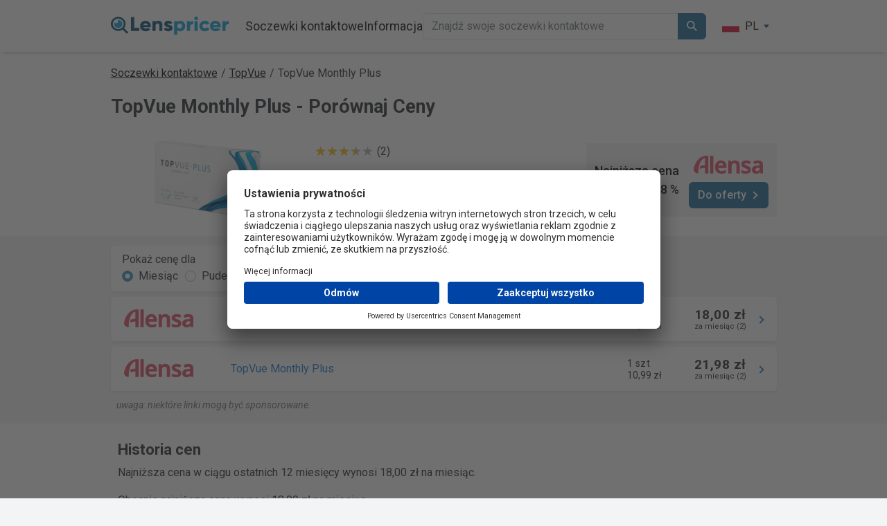

--- FILE ---
content_type: text/html; charset=utf-8
request_url: https://lenspricer.pl/topvue-monthly-plus
body_size: 31059
content:

<!DOCTYPE html>
<html lang="pl">
<head>
    <meta charset="utf-8" />

     <script type="text/javascript">
        // create dataLayer
        window.dataLayer = window.dataLayer || [];
        function gtag() {
            dataLayer.push(arguments);
        }

        // set „denied" as default for both ad and analytics storage, as well as ad_user_data and ad_personalization,
        gtag("consent", "default", {
            ad_user_data: "denied",
            ad_personalization: "denied",
            ad_storage: "denied",
            analytics_storage: "denied",
            wait_for_update: 2000 // milliseconds to wait for update
        });

        // Enable ads data redaction by default [optional]
        gtag("set", "ads_data_redaction", true);
    </script>

    <script type="text/javascript">
        // Google Tag Manager
        (function(w, d, s, l, i) {
            w[l] = w[l] || [];
            w[l].push({
                'gtm.start': new Date().getTime(),
                event: 'gtm.js'
            });
            var f = d.getElementsByTagName(s)[0],
                j = d.createElement(s),
                dl = l != 'dataLayer' ? '&l=' + l : '';
            j.async = true;
            j.src =
                'https://www.googletagmanager.com/gtm.js?id=' + i + dl;
            f.parentNode.insertBefore(j, f);
        })(window, document, 'script', 'dataLayer', 'GTM-T69TCWH7');
    </script>

    <link rel="preconnect" href="//app.usercentrics.eu">
    <link rel="preconnect" href="//api.usercentrics.eu">
    <link rel="preload" href="//app.usercentrics.eu/browser-ui/latest/loader.js" as="script">
    <link rel="preconnect" href="https://res.cloudinary.com" />
    <link rel="preconnect" href="https://fonts.googleapis.com">
    <link rel="preconnect" href="https://fonts.gstatic.com" crossorigin>
    <link rel="preload" href="https://cdn.jsdelivr.net/npm/bootstrap@5.2.3/dist/js/bootstrap.bundle.min.js" as="script" />
    <link rel="preload" as="style" href="https://cdn.jsdelivr.net/npm/bootstrap@5.2.3/dist/css/bootstrap.min.css">

        <script id="usercentrics-cmp" src="https://app.usercentrics.eu/browser-ui/latest/loader.js" data-settings-id="ghgzdogeWVTL-6" async></script>

        <link rel="alternate" hreflang="pl-PL" href="https://lenspricer.pl/topvue-monthly-plus" />
        <link rel="alternate" hreflang="de-DE" href="https://lenspricer.de/topvue-monthly-plus" />
        <link rel="alternate" hreflang="en-GB" href="https://lenspricer.co.uk/topvue-monthly-plus" />
        <link rel="alternate" hreflang="fr-FR" href="https://lenspricer.fr/topvue-monthly-plus" />
        <link rel="alternate" hreflang="it-IT" href="https://lenspricer.it/topvue-monthly-plus" />
        <link rel="alternate" hreflang="es-ES" href="https://lenspricer.es/topvue-monthly-plus" />
        <link rel="alternate" hreflang="nl-NL" href="https://lenspricer.nl/topvue-monthly-plus" />
        <link rel="alternate" hreflang="nl-BE" href="https://lenspricer.be/topvue-monthly-plus" />
        <link rel="alternate" hreflang="cs-CZ" href="https://lenspricer.cz/topvue-monthly-plus" />
        <link rel="alternate" hreflang="sv-SE" href="https://lenspricer.se/topvue-monthly-plus" />
        <link rel="alternate" hreflang="de-AT" href="https://lenspricer.at/topvue-monthly-plus" />
        <link rel="alternate" hreflang="da-DK" href="https://lenspricer.dk/topvue-monthly-plus" />
        <link rel="alternate" hreflang="fi-FI" href="https://lenspricer.fi/topvue-monthly-plus" />
        <link rel="alternate" hreflang="sk-SK" href="https://lenspricer.sk/topvue-monthly-plus" />
        <link rel="alternate" hreflang="pt-PT" href="https://lenspricer.pt/topvue-monthly-plus" />
        <link rel="alternate" hreflang="hu-HU" href="https://lenspricer.hu/topvue-monthly-plus" />
        <link rel="alternate" hreflang="ro-RO" href="https://lenspricer.ro/topvue-monthly-plus" />
        <link rel="alternate" hreflang="en-IE" href="https://lenspricer.ie/topvue-monthly-plus" />


    <link href="https://fonts.googleapis.com/css2?family=Mulish:ital,wght@0,200..1000;1,200..1000&family=Roboto:ital,wght@0,100;0,300;0,400;0,500;0,700;0,900;1,100;1,300;1,400;1,500;1,700;1,900&display=swap" rel="stylesheet">
    <link rel="stylesheet" href="https://cdn.jsdelivr.net/npm/bootstrap@5.2.3/dist/css/bootstrap.min.css" />

    <meta name="viewport" content="width=device-width, initial-scale=1.0" />
    <title>TopVue Monthly Plus • Porównaj i zobacz najlepszą cenę »</title>
    <meta name="description" content="Porównaj ceny TopVue Monthly Plus • Zobacz najniższą cenę wśród 1 sklep. Zaoszczędź pieniądze na soczewkach kontaktowych ✓ Kup od 10,99 zł.">

    <link rel="icon" href="https://res.cloudinary.com/lenspricer/s--fc6QXGop--/c_scale,w_48/q_auto/f_png/v1/etc/favicon48.ico">
    <link rel="icon" type="image/png" sizes="16x16" href="https://res.cloudinary.com/lenspricer/s--vg9w23fS--/c_scale,w_16/q_auto/f_png/v1/etc/favicon_tp_bg.png">
    <link rel="icon" type="image/png" sizes="32x32" href="https://res.cloudinary.com/lenspricer/s--ybkp-g1Y--/c_scale,w_32/q_auto/f_png/v1/etc/favicon_tp_bg.png">
    <link rel="icon" type="image/png" sizes="48x48" href="https://res.cloudinary.com/lenspricer/s--CRHud7X3--/c_scale,w_48/q_auto/f_png/v1/etc/favicon_tp_bg.png">
    <link rel="icon" type="image/png" sizes="64x64" href="https://res.cloudinary.com/lenspricer/s--8NGfoWPg--/c_scale,w_64/q_auto/f_png/v1/etc/favicon_tp_bg.png">
    <link rel="icon" type="image/png" sizes="180x180" href="https://res.cloudinary.com/lenspricer/s--7pJMXHZv--/c_scale,w_180/q_auto/f_png/v1/etc/favicon_tp_bg.png">
    <link rel="icon" type="image/png" sizes="192x192" href="https://res.cloudinary.com/lenspricer/s--fZVUaif6--/c_scale,w_192/q_auto/f_png/v1/etc/favicon_tp_bg.png">
    <link rel="icon" type="image/png" sizes="256x256" href="https://res.cloudinary.com/lenspricer/s--HBuUEFKL--/c_scale,w_256/q_auto/f_png/v1/etc/favicon_tp_bg.png">
    <link rel="apple-touch-icon" href="https://res.cloudinary.com/lenspricer/s--uTYlmRok--/c_scale,w_180/q_auto/f_png/v1/etc/favicon_white_bg.png">
    <link rel="apple-touch-icon-precomposed" href="https://res.cloudinary.com/lenspricer/s--uTYlmRok--/c_scale,w_180/q_auto/f_png/v1/etc/favicon_white_bg.png">
    <link rel="apple-touch-icon" sizes="76x76" href="https://res.cloudinary.com/lenspricer/s--CZmiFTCz--/c_scale,w_76/q_auto/f_png/v1/etc/favicon_white_bg.png">
    <link rel="apple-touch-icon" sizes="120x120" href="https://res.cloudinary.com/lenspricer/s--cGFL9ZLN--/c_scale,w_120/q_auto/f_png/v1/etc/favicon_white_bg.png">
    <link rel="apple-touch-icon" sizes="152x152" href="https://res.cloudinary.com/lenspricer/s--o74uf23Q--/c_scale,w_152/q_auto/f_png/v1/etc/favicon_white_bg.png">
    <link rel="apple-touch-icon" sizes="167x167" href="https://res.cloudinary.com/lenspricer/s--SLJQvDuM--/c_scale,w_167/q_auto/f_png/v1/etc/favicon_white_bg.png">
    <link rel="apple-touch-icon" sizes="180x180" href="https://res.cloudinary.com/lenspricer/s--uTYlmRok--/c_scale,w_180/q_auto/f_png/v1/etc/favicon_white_bg.png">
    <link rel="apple-touch-icon" sizes="192x192" href="https://res.cloudinary.com/lenspricer/s--5Ux1Ww0r--/c_scale,w_192/q_auto/f_png/v1/etc/favicon_white_bg.png">

    <meta property="og:title" content="TopVue Monthly Plus • Porównaj i zobacz najlepszą cenę »"/>
    <meta property="og:site_name" content="Lenspricer"/>
    <meta property="og:description" content="Porównaj ceny TopVue Monthly Plus • Zobacz najniższą cenę wśród 1 sklep. Zaoszczędź pieniądze na soczewkach kontaktowych ✓ Kup od 10,99 zł."/>
    <meta property="og:image" content="https://res.cloudinary.com/lenspricer/s--XC4qEJnM--/b_white/c_scale,w_700/q_90/f_auto/v1/product-images/topvue-monthly-plus"/>
    <meta property="og:locale" content="pl_PL"/>

    
    <script type="application/ld&#x2B;json">
        {
          "@context": "https://schema.org",
          "@type": "BreadcrumbList",
          "itemListElement": [{
            "@type": "ListItem",
            "position": 1,
            "name": "Soczewki kontaktowe",
            "item": "https://lenspricer.pl/"
          },
{
                            "@type": "ListItem",
                            "position": 2,
                                "name": "TopVue",
                            "item": "https://lenspricer.pl/soczewki-kontaktowe/topvue"
                            },
                      {
            "@type": "ListItem",
            "position": 3,
            "name": "TopVue Monthly Plus"
          }]
        }
    </script>

    <script type="application/ld&#x2B;json">
        {
          "@context": "https://schema.org/",
          "@type": "Product",
          "name": "TopVue Monthly Plus",
          "image": "https://res.cloudinary.com/lenspricer/s--XC4qEJnM--/b_white/c_scale,w_700/q_90/f_auto/v1/product-images/topvue-monthly-plus",
          "description": "Porównaj ceny TopVue Monthly Plus • Zobacz najniższą cenę wśród 1 sklep. Zaoszczędź pieniądze na soczewkach kontaktowych ✓ Kup od 10,99 zł.",
          "brand": {
            "@type": "Brand",
            "name": "TopVue"
          },

                    "aggregateRating": {
                        "@type": "AggregateRating",
                         "ratingValue": 3.5,
                         "reviewCount": 2
                      },
                      "offers": {
            "@type": "AggregateOffer",
            "offerCount": 2,
            "lowPrice": 10.99,
            "highPrice": 53.99,
            "priceCurrency": "PLN",
            "availability": "https://schema.org/InStock"
          }
        }
    </script>



    <style>
        body {
            font-family: "Roboto", sans-serif;
            font-weight: 400;
            font-style: normal;
            -webkit-text-size-adjust: 100%;
            -webkit-font-smoothing: antialiased;
            background-color:#F2F4F5;
        }


        @font-face { 
          font-family: mulish-fallback; 
          src: local("Arial");
        }

        .form-check-input:checked {
            background-color: #3390c1;
            border-color:#3390c1;
        }

        body {
            min-height: 100vh;
            display: flex;
            flex-direction: column;
        }

        footer {
            margin-top: auto;
        }

        a.logoHeaderContainer {
            height:43px;
        }

        a {
            color: #1376CD;
        }

        html {
            font-size: 14px;
            position: relative;
            min-height: 100%;
        }

        .logosize {
            width:170px;
        }

        .navbarpadding {
            padding-left: 8px;
        }

        .form-control:focus {
            border-color: #000000;
            box-shadow: 0 0 0 0.1rem rgba(0,0,0, 0.25);
        }

        .breadCrumbs {
            margin-top:14px;
        }

        @media (max-width: 600px) {
            .logosize {
                width:140px;
            }

            a.logoHeaderContainer {
                height:36px;
            }

            .breadCrumbs {
                margin-top:9px;
                padding-left:7px;
                padding-right:7px;
            }
        }

        @media (max-width: 375px) {
            .logosize {
                width:128px;
            }
        }

        @media (max-width: 365px) {
            .logosize {
                width:88px;
            }
        }

        .navigationItemsSize {
            width:23px;
            height:23px;
        }

        @media (max-width: 390px) {
            .navigationItemsSize {
                width:19px;
                height:19px;
            }
        }

        @media (min-width: 768px) {
          html {
            font-size: 16px;
          }
        }

        @media (max-width: 575px) {
            .navbarpadding {
                padding-top: 16px;
                padding-left: 0px;
            }
        }

        @media (max-width: 1000px) {
            .burgerMenuOverwrite {
                display:block !important;
            }
        }

        .header-desktop-menu {
            display:flex;
            gap:15px;
        }

        @media (max-width: 1000px) {
            .header-desktop-menu {
                display:none;
            }
        }

        .dropdown {
          position: relative;
          display: inline-block;
        }

        .dropdown-wrapper {
            width:100%;
            height:60px;
            margin-top:-36px;
            position:absolute;
        }

        .dropdown-content {
          display: none;
          position: absolute;
          background-color: white;
          min-width: 160px;
          box-shadow: 0px 8px 16px 0px rgba(0,0,0,0.2);
          z-index: 1;
          margin-left:-222px;
          margin-top:32px;
          border-radius:6px;
         }

         .dropbtn {
             color:black;
         }

         .dropdown:hover .dropdown-content {display: block;}
         .dropdown:hover .dropbtn {color:#009ed9;}

         .collapsing {
            -webkit-transition: none;
            transition: none;
            display: none;
        }

        .footer-tag-container {
            display:grid;
            grid-template-columns: 1fr 1fr 1fr 1fr;
            justify-content: space-between;
            font-size:1rem;
            column-gap:20px;
        }

        .footer-tag-container a {
            color:black;
            text-decoration:none;
        }

        .footer-information-container a {
            color:black;
            text-decoration:none;
        }

        .footer-tag-row {
            margin-bottom:0.7rem;
        }

        .footer-information-row {
            margin-bottom:0.7rem;
        }

        .footer-information-padding {
            padding-top:15px;
        }

        .footer-links-container {
            padding-left:0px;
            padding-right:0px;
        }


        @media (max-width: 575px) {
            .footer-tag-container {
                grid-template-columns: 1fr 1fr;
            }

            .footer-information-padding {
                padding-top:0px;
            }

            .footer-links-container {
                padding-left:15px;
                padding-right:15px;
            }
        }

        .footer-information-container {
            display:grid;
            grid-template-columns: 60% 40%;
            justify-content: space-between;
            font-size:1rem;
            column-gap:20px;
        }

        .footer-contacts-type {
            grid-template-columns: 1fr 1fr;
        }

        .header-drop-shadow {

                    box-shadow: 0 6px 4px -4px #80808059;
                        }

        @media (max-width: 575px) {
            .footer-information-container {
                grid-template-columns: 1fr;
            }
        }

        .headerBackgroundColor {
            background-color:white;
        }

    </style>
</head>

<body>
    <!-- Google Tag Manager (noscript) -->
    <noscript><iframe src="https://www.googletagmanager.com/ns.html?id=GTM-T69TCWH7"
    height="0" width="0" style="display:none;visibility:hidden"></iframe></noscript>
    <!-- End Google Tag Manager (noscript) -->

    <script src="https://cdn.jsdelivr.net/npm/bootstrap@5.2.3/dist/js/bootstrap.bundle.min.js"></script>

    

<template id="searchTemplate-header">
    <a href="#" class="list-group-item list-group-item-action" style="z-index:100">
        <div class="d-flex justify-content-start align-items-center">
            <div style="width:50px;">
                <img style="max-height: 30px; max-width:50px;" alt="" id="small-image-header" />
            </div>
            <p class="ps-2" style="margin:2px;"></p>
        </div>
    </a>
</template>

    <header>
        <nav>
            <div class="navbar navbar-expand-sm navbar-toggleable-sm navbar-dark p-3 header-drop-shadow headerBackgroundColor" style="display:flex;flex-direction:column;">
                <div class="container" style="max-width:985px;margin:auto">
                        <a class="navbar-brand logoHeaderContainer logosize" href="/">
                            <img width="366" height="59" style="height:auto;width:100%;" src="https://res.cloudinary.com/lenspricer/s--pC2g6T86--/v1/etc/lenspricer_logo_minified.svg" alt="Lenspricer">
                         </a>

                         <div style="display:flex;align-items:center;">
                            <div data-nosnippet class="d-block d-sm-none">
                                
    <div class="dropdown">
        <div type="button" data-bs-toggle="dropdown">
            <div style="display:flex;border-radius:20px;color:black;padding-left:10px;padding-right:10px;padding-top:5px;padding-bottom:5px;">
                <div style="display:flex;margin-right:8px;width:25px;">
                    <img width="400" height="300" src="https://res.cloudinary.com/lenspricer/s--_40p7a_P--/v1/countries/pl.svg" style="width:100%;height:auto;" alt="PL" />
                </div>
                <div>
                    PL
                </div>
                <div style="display:flex;flex-direction:column;justify-content:center;margin-left:6px;color:#145170;">
                    <svg xmlns="http://www.w3.org/2000/svg" width="10" height="10" fill="currentColor" class="bi bi-caret-down-fill" viewBox="0 0 16 16">
                        <path d="M7.247 11.14 2.451 5.658C1.885 5.013 2.345 4 3.204 4h9.592a1 1 0 0 1 .753 1.659l-4.796 5.48a1 1 0 0 1-1.506 0z" />
                    </svg>
                </div>
            </div>
        </div>
        <ul class="dropdown-menu" style="height:170px;overflow:auto;overflow-x:hidden;min-width:80px;">
                <li>
                    <a class="dropdown-item" href="https://lenspricer.com/">
                        <div style="display:flex;">
                            <div style="display:flex;margin-right:8px;width:20px;">
                                <img loading="lazy" width="400" height="300" src="https://res.cloudinary.com/lenspricer/s--ckF6RUTq--/v1/countries/us.svg" style="width:100%;height:auto;" alt="US" />
                            </div>
                            <div>
                                US
                            </div>
                        </div>
                    </a>
                </li>
                <li>
                    <a class="dropdown-item" href="https://lenspricer.de/topvue-monthly-plus">
                        <div style="display:flex;">
                            <div style="display:flex;margin-right:8px;width:20px;">
                                <img loading="lazy" width="400" height="300" src="https://res.cloudinary.com/lenspricer/s--GxlI0jf2--/v1/countries/de.svg" style="width:100%;height:auto;" alt="DE" />
                            </div>
                            <div>
                                DE
                            </div>
                        </div>
                    </a>
                </li>
                <li>
                    <a class="dropdown-item" href="https://lenspricer.co.uk/topvue-monthly-plus">
                        <div style="display:flex;">
                            <div style="display:flex;margin-right:8px;width:20px;">
                                <img loading="lazy" width="400" height="300" src="https://res.cloudinary.com/lenspricer/s--gtlNYQ1a--/v1/countries/gb.svg" style="width:100%;height:auto;" alt="GB" />
                            </div>
                            <div>
                                GB
                            </div>
                        </div>
                    </a>
                </li>
                <li>
                    <a class="dropdown-item" href="https://lenspricer.fr/topvue-monthly-plus">
                        <div style="display:flex;">
                            <div style="display:flex;margin-right:8px;width:20px;">
                                <img loading="lazy" width="400" height="300" src="https://res.cloudinary.com/lenspricer/s--mSuNc0Fm--/v1/countries/fr.svg" style="width:100%;height:auto;" alt="FR" />
                            </div>
                            <div>
                                FR
                            </div>
                        </div>
                    </a>
                </li>
                <li>
                    <a class="dropdown-item" href="https://lenspricer.it/topvue-monthly-plus">
                        <div style="display:flex;">
                            <div style="display:flex;margin-right:8px;width:20px;">
                                <img loading="lazy" width="400" height="300" src="https://res.cloudinary.com/lenspricer/s--7H2U6rb1--/v1/countries/it.svg" style="width:100%;height:auto;" alt="IT" />
                            </div>
                            <div>
                                IT
                            </div>
                        </div>
                    </a>
                </li>
                <li>
                    <a class="dropdown-item" href="https://lenspricer.es/topvue-monthly-plus">
                        <div style="display:flex;">
                            <div style="display:flex;margin-right:8px;width:20px;">
                                <img loading="lazy" width="400" height="300" src="https://res.cloudinary.com/lenspricer/s--lxLSEgmD--/v1/countries/es.svg" style="width:100%;height:auto;" alt="ES" />
                            </div>
                            <div>
                                ES
                            </div>
                        </div>
                    </a>
                </li>
                <li>
                    <a class="dropdown-item" href="https://lenspricer.nl/topvue-monthly-plus">
                        <div style="display:flex;">
                            <div style="display:flex;margin-right:8px;width:20px;">
                                <img loading="lazy" width="400" height="300" src="https://res.cloudinary.com/lenspricer/s--bAjm0lvr--/v1/countries/nl.svg" style="width:100%;height:auto;" alt="NL" />
                            </div>
                            <div>
                                NL
                            </div>
                        </div>
                    </a>
                </li>
                <li>
                    <a class="dropdown-item" href="https://lenspricer.be/topvue-monthly-plus">
                        <div style="display:flex;">
                            <div style="display:flex;margin-right:8px;width:20px;">
                                <img loading="lazy" width="400" height="300" src="https://res.cloudinary.com/lenspricer/s--BMpaPvNE--/v1/countries/be.svg" style="width:100%;height:auto;" alt="BE" />
                            </div>
                            <div>
                                BE
                            </div>
                        </div>
                    </a>
                </li>
                <li>
                    <a class="dropdown-item" href="https://lenspricer.cz/topvue-monthly-plus">
                        <div style="display:flex;">
                            <div style="display:flex;margin-right:8px;width:20px;">
                                <img loading="lazy" width="400" height="300" src="https://res.cloudinary.com/lenspricer/s--y6sxMVLX--/v1/countries/cz.svg" style="width:100%;height:auto;" alt="CZ" />
                            </div>
                            <div>
                                CZ
                            </div>
                        </div>
                    </a>
                </li>
                <li>
                    <a class="dropdown-item" href="https://lenspricer.se/topvue-monthly-plus">
                        <div style="display:flex;">
                            <div style="display:flex;margin-right:8px;width:20px;">
                                <img loading="lazy" width="400" height="300" src="https://res.cloudinary.com/lenspricer/s--x_Sf96_T--/v1/countries/se.svg" style="width:100%;height:auto;" alt="SE" />
                            </div>
                            <div>
                                SE
                            </div>
                        </div>
                    </a>
                </li>
                <li>
                    <a class="dropdown-item" href="https://lenspricer.com.tr/">
                        <div style="display:flex;">
                            <div style="display:flex;margin-right:8px;width:20px;">
                                <img loading="lazy" width="400" height="300" src="https://res.cloudinary.com/lenspricer/s--xVvlZL4u--/v1/countries/tr.svg" style="width:100%;height:auto;" alt="TR" />
                            </div>
                            <div>
                                TR
                            </div>
                        </div>
                    </a>
                </li>
                <li>
                    <a class="dropdown-item" href="https://lenspricer.at/topvue-monthly-plus">
                        <div style="display:flex;">
                            <div style="display:flex;margin-right:8px;width:20px;">
                                <img loading="lazy" width="400" height="300" src="https://res.cloudinary.com/lenspricer/s--2sZa0lQI--/v1/countries/at.svg" style="width:100%;height:auto;" alt="AT" />
                            </div>
                            <div>
                                AT
                            </div>
                        </div>
                    </a>
                </li>
                <li>
                    <a class="dropdown-item" href="https://lenspricer.ch/">
                        <div style="display:flex;">
                            <div style="display:flex;margin-right:8px;width:20px;">
                                <img loading="lazy" width="400" height="300" src="https://res.cloudinary.com/lenspricer/s--4MeFXcH6--/v1/countries/ch.svg" style="width:100%;height:auto;" alt="CH" />
                            </div>
                            <div>
                                CH
                            </div>
                        </div>
                    </a>
                </li>
                <li>
                    <a class="dropdown-item" href="https://lenspricer.dk/topvue-monthly-plus">
                        <div style="display:flex;">
                            <div style="display:flex;margin-right:8px;width:20px;">
                                <img loading="lazy" width="400" height="300" src="https://res.cloudinary.com/lenspricer/s---URki8G5--/v1/countries/dk.svg" style="width:100%;height:auto;" alt="DK" />
                            </div>
                            <div>
                                DK
                            </div>
                        </div>
                    </a>
                </li>
                <li>
                    <a class="dropdown-item" href="https://lenspricer.fi/topvue-monthly-plus">
                        <div style="display:flex;">
                            <div style="display:flex;margin-right:8px;width:20px;">
                                <img loading="lazy" width="400" height="300" src="https://res.cloudinary.com/lenspricer/s--K_yb69o6--/v1/countries/fi.svg" style="width:100%;height:auto;" alt="FI" />
                            </div>
                            <div>
                                FI
                            </div>
                        </div>
                    </a>
                </li>
                <li>
                    <a class="dropdown-item" href="https://lenspricer.no/">
                        <div style="display:flex;">
                            <div style="display:flex;margin-right:8px;width:20px;">
                                <img loading="lazy" width="400" height="300" src="https://res.cloudinary.com/lenspricer/s--nVnEpI-z--/v1/countries/no.svg" style="width:100%;height:auto;" alt="NO" />
                            </div>
                            <div>
                                NO
                            </div>
                        </div>
                    </a>
                </li>
                <li>
                    <a class="dropdown-item" href="https://lenspricer.sk/topvue-monthly-plus">
                        <div style="display:flex;">
                            <div style="display:flex;margin-right:8px;width:20px;">
                                <img loading="lazy" width="400" height="300" src="https://res.cloudinary.com/lenspricer/s--D6nGCGnr--/v1/countries/sk.svg" style="width:100%;height:auto;" alt="SK" />
                            </div>
                            <div>
                                SK
                            </div>
                        </div>
                    </a>
                </li>
                <li>
                    <a class="dropdown-item" href="https://lenspricer.pt/topvue-monthly-plus">
                        <div style="display:flex;">
                            <div style="display:flex;margin-right:8px;width:20px;">
                                <img loading="lazy" width="400" height="300" src="https://res.cloudinary.com/lenspricer/s--DbzqsiiV--/v1/countries/pt.svg" style="width:100%;height:auto;" alt="PT" />
                            </div>
                            <div>
                                PT
                            </div>
                        </div>
                    </a>
                </li>
                <li>
                    <a class="dropdown-item" href="https://lenspricer.hu/topvue-monthly-plus">
                        <div style="display:flex;">
                            <div style="display:flex;margin-right:8px;width:20px;">
                                <img loading="lazy" width="400" height="300" src="https://res.cloudinary.com/lenspricer/s--pC6jUi7x--/v1/countries/hu.svg" style="width:100%;height:auto;" alt="HU" />
                            </div>
                            <div>
                                HU
                            </div>
                        </div>
                    </a>
                </li>
                <li>
                    <a class="dropdown-item" href="https://lenspricer.ro/topvue-monthly-plus">
                        <div style="display:flex;">
                            <div style="display:flex;margin-right:8px;width:20px;">
                                <img loading="lazy" width="400" height="300" src="https://res.cloudinary.com/lenspricer/s--AIjiNdE1--/v1/countries/ro.svg" style="width:100%;height:auto;" alt="RO" />
                            </div>
                            <div>
                                RO
                            </div>
                        </div>
                    </a>
                </li>
                <li>
                    <a class="dropdown-item" href="https://lenspricer.mx/">
                        <div style="display:flex;">
                            <div style="display:flex;margin-right:8px;width:20px;">
                                <img loading="lazy" width="400" height="300" src="https://res.cloudinary.com/lenspricer/s--FYoLTvsF--/v1/countries/mx.svg" style="width:100%;height:auto;" alt="MX" />
                            </div>
                            <div>
                                MX
                            </div>
                        </div>
                    </a>
                </li>
                <li>
                    <a class="dropdown-item" href="https://lenspricer.com.br/">
                        <div style="display:flex;">
                            <div style="display:flex;margin-right:8px;width:20px;">
                                <img loading="lazy" width="400" height="300" src="https://res.cloudinary.com/lenspricer/s--UBgD3rd1--/v1/countries/br.svg" style="width:100%;height:auto;" alt="BR" />
                            </div>
                            <div>
                                BR
                            </div>
                        </div>
                    </a>
                </li>
                <li>
                    <a class="dropdown-item" href="https://lenspricer.co/">
                        <div style="display:flex;">
                            <div style="display:flex;margin-right:8px;width:20px;">
                                <img loading="lazy" width="400" height="300" src="https://res.cloudinary.com/lenspricer/s--3cd96v9I--/v1/countries/co.svg" style="width:100%;height:auto;" alt="CO" />
                            </div>
                            <div>
                                CO
                            </div>
                        </div>
                    </a>
                </li>
                <li>
                    <a class="dropdown-item" href="https://lenspricer.com.ar/">
                        <div style="display:flex;">
                            <div style="display:flex;margin-right:8px;width:20px;">
                                <img loading="lazy" width="400" height="300" src="https://res.cloudinary.com/lenspricer/s---HplgYtk--/v1/countries/ar.svg" style="width:100%;height:auto;" alt="AR" />
                            </div>
                            <div>
                                AR
                            </div>
                        </div>
                    </a>
                </li>
                <li>
                    <a class="dropdown-item" href="https://lenspricer.cl/">
                        <div style="display:flex;">
                            <div style="display:flex;margin-right:8px;width:20px;">
                                <img loading="lazy" width="400" height="300" src="https://res.cloudinary.com/lenspricer/s--FgP6Lgeh--/v1/countries/cl.svg" style="width:100%;height:auto;" alt="CL" />
                            </div>
                            <div>
                                CL
                            </div>
                        </div>
                    </a>
                </li>
                <li>
                    <a class="dropdown-item" href="https://lenspricer.co.nz/">
                        <div style="display:flex;">
                            <div style="display:flex;margin-right:8px;width:20px;">
                                <img loading="lazy" width="400" height="300" src="https://res.cloudinary.com/lenspricer/s--UYVK7pq4--/v1/countries/nz.svg" style="width:100%;height:auto;" alt="NZ" />
                            </div>
                            <div>
                                NZ
                            </div>
                        </div>
                    </a>
                </li>
                <li>
                    <a class="dropdown-item" href="https://lenspricer.ie/topvue-monthly-plus">
                        <div style="display:flex;">
                            <div style="display:flex;margin-right:8px;width:20px;">
                                <img loading="lazy" width="400" height="300" src="https://res.cloudinary.com/lenspricer/s--2_SgknJX--/v1/countries/ie.svg" style="width:100%;height:auto;" alt="IE" />
                            </div>
                            <div>
                                IE
                            </div>
                        </div>
                    </a>
                </li>

        </ul>
    </div>

                             </div>
                             <button class="navbar-toggler" style="border:none;" type="button" data-bs-toggle="collapse" data-bs-target=".navbar-collapse" aria-controls="navbarSupportedContent"
                                    aria-expanded="false" aria-label="Toggle navigation">
                                <img alt="" class="navigationItemsSize" src="data:image/svg+xml,%3C%3Fxml version='1.0' encoding='utf-8'%3F%3E%3Csvg width='800px' height='800px' viewBox='0 0 24 24' id='Layer_1' data-name='Layer 1' xmlns='http://www.w3.org/2000/svg'%3E%3Cdefs%3E%3Cstyle%3E.cls-1%7Bfill:none;stroke:%23020202;stroke-miterlimit:10;stroke-width:1.91px;%7D%3C/style%3E%3C/defs%3E%3Ccircle class='cls-1' cx='9.14' cy='9.14' r='7.64'/%3E%3Cline class='cls-1' x1='22.5' y1='22.5' x2='14.39' y2='14.39'/%3E%3C/svg%3E"></img>
                            </button>
                            <button class="navbar-toggler" style="color:black;" type="button" data-bs-toggle="collapse" data-bs-target="#headerNavigationOverlay">
                                <img alt="" class="navigationItemsSize" src="data:image/svg+xml,%3Csvg xmlns='http://www.w3.org/2000/svg' x='0px' y='0px' width='100' height='100' viewBox='0 0 50 50'%3E%3Cpath d='M 0 7.5 L 0 12.5 L 50 12.5 L 50 7.5 Z M 0 22.5 L 0 27.5 L 50 27.5 L 50 22.5 Z M 0 37.5 L 0 42.5 L 50 42.5 L 50 37.5 Z'%3E%3C/path%3E%3C/svg%3E"></img>
                              </button>
                        </div>
                
                    <div class="d-sm-inline-flex justify-content-between navbarpadding navbar-collapse collapse" style="transition: none;flex-grow:1;">
                        <div style="display:flex;gap:20px;align-items:center;flex-grow:1;">
                            
                            <div class="header-desktop-menu">

                                <div class="dropdown">
                                    <a style="text-decoration:none;font-size:1.1rem;" href="/" class="dropbtn">Soczewki kontaktowe</a>
                                    <div class="dropdown-content" style="z-index:10;">
                                        <div class="dropdown-wrapper"></div>
                                        <div style="margin:20px;display:flex;gap:32px;">
                                            <div>
                                                <div style="margin-left:13px;">
                                                    <h4 style="font-weight:700">Soczewki kontaktowe</h4>
                                                    <hr style="margin-bottom:9px;">
                                                </div>
                                                <div style="display:grid;grid-template-columns:auto auto auto auto auto auto auto;">
                                                        <div style="margin:12px;width:88px;">
                                                            <a title="Alcon" href="/soczewki-kontaktowe/alcon">
                                                                <img width="190" height="52" style="width:100%;height:auto;" alt="Alcon" src="https://res.cloudinary.com/lenspricer/s--L-RCKo3d--/c_scale,w_250/q_auto/f_auto/v1/brand-images/alcon"></img>                                            
                                                            </a>
                                                        </div>
                                                        <div style="margin:12px;width:88px;">
                                                            <a title="CooperVision" href="/soczewki-kontaktowe/coopervision">
                                                                <img width="1170" height="273" style="width:100%;height:auto;" alt="CooperVision" src="https://res.cloudinary.com/lenspricer/s--wMKNEN8D--/c_scale,w_250/q_auto/f_auto/v1/brand-images/coopervision"></img>                                            
                                                            </a>
                                                        </div>
                                                        <div style="margin:12px;width:88px;">
                                                            <a title="Johnson &amp; Johnson" href="/soczewki-kontaktowe/johnson-and-johnson">
                                                                <img width="1024" height="100" style="width:100%;height:auto;" alt="Johnson &amp; Johnson" src="https://res.cloudinary.com/lenspricer/s--yUOL4EY3--/c_scale,w_250/q_auto/f_auto/v1/brand-images/johnson-and-johnson"></img>                                            
                                                            </a>
                                                        </div>
                                                        <div style="margin:12px;width:88px;">
                                                            <a title="Bausch &#x2B; Lomb" href="/soczewki-kontaktowe/bausch-plus-lomb">
                                                                <img width="530" height="50" style="width:100%;height:auto;" alt="Bausch &#x2B; Lomb" src="https://res.cloudinary.com/lenspricer/s--I9KaADuP--/c_scale,w_250/q_auto/f_auto/v1/brand-images/bausch-plus-lomb"></img>                                            
                                                            </a>
                                                        </div>
                                                        <div style="margin:12px;width:88px;">
                                                            <a title="Menicon" href="/soczewki-kontaktowe/menicon">
                                                                <img width="326" height="62" style="width:100%;height:auto;" alt="Menicon" src="https://res.cloudinary.com/lenspricer/s--Lctol-Bs--/c_scale,w_250/q_auto/f_auto/v1/brand-images/menicon"></img>                                            
                                                            </a>
                                                        </div>
                                                        <div style="margin:12px;width:88px;">
                                                            <a title="Biofinity" href="/soczewki-kontaktowe/biofinity">
                                                                <img width="300" height="80" style="width:100%;height:auto;" alt="Biofinity" src="https://res.cloudinary.com/lenspricer/s--egeBaWEh--/c_scale,w_250/q_auto/f_auto/v1/brand-images/biofinity"></img>                                            
                                                            </a>
                                                        </div>
                                                        <div style="margin:12px;width:88px;">
                                                            <a title="Dailies" href="/soczewki-kontaktowe/dailies">
                                                                <img width="300" height="80" style="width:100%;height:auto;" alt="Dailies" src="https://res.cloudinary.com/lenspricer/s--AovNvJhp--/c_scale,w_250/q_auto/f_auto/v1/brand-images/dailies"></img>                                            
                                                            </a>
                                                        </div>
                                                        <div style="margin:12px;width:88px;">
                                                            <a title="Acuvue" href="/soczewki-kontaktowe/acuvue">
                                                                <img width="300" height="80" style="width:100%;height:auto;" alt="Acuvue" src="https://res.cloudinary.com/lenspricer/s--T4z9eDap--/c_scale,w_250/q_auto/f_auto/v1/brand-images/acuvue"></img>                                            
                                                            </a>
                                                        </div>
                                                        <div style="margin:12px;width:88px;">
                                                            <a title="iWear" href="/soczewki-kontaktowe/iwear">
                                                                <img width="300" height="80" style="width:100%;height:auto;" alt="iWear" src="https://res.cloudinary.com/lenspricer/s--0jYr1t5f--/c_scale,w_250/q_auto/f_auto/v1/brand-images/iwear"></img>                                            
                                                            </a>
                                                        </div>
                                                        <div style="margin:12px;width:88px;">
                                                            <a title="Eyexpert" href="/soczewki-kontaktowe/eyexpert">
                                                                <img width="300" height="80" style="width:100%;height:auto;" alt="Eyexpert" src="https://res.cloudinary.com/lenspricer/s--UqUPw90P--/c_scale,w_250/q_auto/f_auto/v1/brand-images/eyexpert"></img>                                            
                                                            </a>
                                                        </div>
                                                        <div style="margin:12px;width:88px;">
                                                            <a title="atrea" href="/soczewki-kontaktowe/atrea">
                                                                <img width="300" height="80" style="width:100%;height:auto;" alt="atrea" src="https://res.cloudinary.com/lenspricer/s--mp7dY4Db--/c_scale,w_250/q_auto/f_auto/v1/brand-images/atrea"></img>                                            
                                                            </a>
                                                        </div>
                                                        <div style="margin:12px;width:88px;">
                                                            <a title="Air Optix" href="/soczewki-kontaktowe/air-optix">
                                                                <img width="300" height="80" style="width:100%;height:auto;" alt="Air Optix" src="https://res.cloudinary.com/lenspricer/s--rXxRklq1--/c_scale,w_250/q_auto/f_auto/v1/brand-images/air-optix"></img>                                            
                                                            </a>
                                                        </div>
                                                        <div style="margin:12px;width:88px;">
                                                            <a title="PureVision" href="/soczewki-kontaktowe/purevision">
                                                                <img width="300" height="80" style="width:100%;height:auto;" alt="PureVision" src="https://res.cloudinary.com/lenspricer/s--JNlRMI8H--/c_scale,w_250/q_auto/f_auto/v1/brand-images/purevision"></img>                                            
                                                            </a>
                                                        </div>
                                                        <div style="margin:12px;width:88px;">
                                                            <a title="Biotrue" href="/soczewki-kontaktowe/biotrue">
                                                                <img width="300" height="80" style="width:100%;height:auto;" alt="Biotrue" src="https://res.cloudinary.com/lenspricer/s--KiG0Mbcd--/c_scale,w_250/q_auto/f_auto/v1/brand-images/biotrue"></img>                                            
                                                            </a>
                                                        </div>
                                                        <div style="margin:12px;width:88px;">
                                                            <a title="SofLens" href="/soczewki-kontaktowe/soflens">
                                                                <img width="300" height="80" style="width:100%;height:auto;" alt="SofLens" src="https://res.cloudinary.com/lenspricer/s--2EbydK_v--/c_scale,w_250/q_auto/f_auto/v1/brand-images/soflens"></img>                                            
                                                            </a>
                                                        </div>
                                                        <div style="margin:12px;width:88px;">
                                                            <a title="Precision1" href="/soczewki-kontaktowe/precision1">
                                                                <img width="300" height="80" style="width:100%;height:auto;" alt="Precision1" src="https://res.cloudinary.com/lenspricer/s--IUTPDvhk--/c_scale,w_250/q_auto/f_auto/v1/brand-images/precision1"></img>                                            
                                                            </a>
                                                        </div>
                                                        <div style="margin:12px;width:88px;">
                                                            <a title="Proclear" href="/soczewki-kontaktowe/proclear">
                                                                <img width="300" height="80" style="width:100%;height:auto;" alt="Proclear" src="https://res.cloudinary.com/lenspricer/s--lXOYwuMX--/c_scale,w_250/q_auto/f_auto/v1/brand-images/proclear"></img>                                            
                                                            </a>
                                                        </div>
                                                        <div style="margin:12px;width:88px;">
                                                            <a title="Clariti" href="/soczewki-kontaktowe/clariti">
                                                                <img width="300" height="80" style="width:100%;height:auto;" alt="Clariti" src="https://res.cloudinary.com/lenspricer/s--Rfj0HX0C--/c_scale,w_250/q_auto/f_auto/v1/brand-images/clariti"></img>                                            
                                                            </a>
                                                        </div>
                                                        <div style="margin:12px;width:88px;">
                                                            <a title="Bausch &#x2B; Lomb ULTRA" href="/soczewki-kontaktowe/bausch-plus-lomb-ultra">
                                                                <img width="300" height="80" style="width:100%;height:auto;" alt="Bausch &#x2B; Lomb ULTRA" src="https://res.cloudinary.com/lenspricer/s--MliM0c9l--/c_scale,w_250/q_auto/f_auto/v1/brand-images/bausch-plus-lomb-ultra"></img>                                            
                                                            </a>
                                                        </div>
                                                        <div style="margin:12px;width:88px;">
                                                            <a title="Biomedics" href="/soczewki-kontaktowe/biomedics">
                                                                <img width="300" height="80" style="width:100%;height:auto;" alt="Biomedics" src="https://res.cloudinary.com/lenspricer/s--pBd40guJ--/c_scale,w_250/q_auto/f_auto/v1/brand-images/biomedics"></img>                                            
                                                            </a>
                                                        </div>
                                                        <div style="margin:12px;width:88px;">
                                                            <a title="MyDay daily disposable" href="/soczewki-kontaktowe/myday-daily-disposable">
                                                                <img width="300" height="80" style="width:100%;height:auto;" alt="MyDay daily disposable" src="https://res.cloudinary.com/lenspricer/s--Rs9kb5md--/c_scale,w_250/q_auto/f_auto/v1/brand-images/myday-daily-disposable"></img>                                            
                                                            </a>
                                                        </div>
                                                        <div style="margin:12px;width:88px;">
                                                            <a title="TOTAL30" href="/soczewki-kontaktowe/total30">
                                                                <img width="300" height="80" style="width:100%;height:auto;" alt="TOTAL30" src="https://res.cloudinary.com/lenspricer/s--v_aowD-p--/c_scale,w_250/q_auto/f_auto/v1/brand-images/total30"></img>                                            
                                                            </a>
                                                        </div>
                                                        <div style="margin:12px;width:88px;">
                                                            <a title="Live" href="/soczewki-kontaktowe/live">
                                                                <img width="300" height="80" style="width:100%;height:auto;" alt="Live" src="https://res.cloudinary.com/lenspricer/s--2evPpZMZ--/c_scale,w_250/q_auto/f_auto/v1/brand-images/live"></img>                                            
                                                            </a>
                                                        </div>
                                                        <div style="margin:12px;width:88px;">
                                                            <a title="Avaira Vitality" href="/soczewki-kontaktowe/avaira-vitality">
                                                                <img width="300" height="80" style="width:100%;height:auto;" alt="Avaira Vitality" src="https://res.cloudinary.com/lenspricer/s--mhLVt2r9--/c_scale,w_250/q_auto/f_auto/v1/brand-images/avaira-vitality"></img>                                            
                                                            </a>
                                                        </div>
                                                        <div style="margin:12px;width:88px;">
                                                            <a title="Miru" href="/soczewki-kontaktowe/miru">
                                                                <img width="300" height="80" style="width:100%;height:auto;" alt="Miru" src="https://res.cloudinary.com/lenspricer/s--DcfqfGj9--/c_scale,w_250/q_auto/f_auto/v1/brand-images/miru"></img>                                            
                                                            </a>
                                                        </div>
                                                        <div style="margin:12px;width:88px;">
                                                            <a title="TopVue" href="/soczewki-kontaktowe/topvue">
                                                                <img width="300" height="80" style="width:100%;height:auto;" alt="TopVue" src="https://res.cloudinary.com/lenspricer/s--MHrlEJKC--/c_scale,w_250/q_auto/f_auto/v1/brand-images/topvue"></img>                                            
                                                            </a>
                                                        </div>
                                                </div>
                                            </div>
                                        </div>
                                    </div>
                                </div>

                                <div class="dropdown">
                                    <a style="text-decoration:none;font-size:1.1rem;" href="/informacje" class="dropbtn">Informacja</a>
                                    <div class="dropdown-content" style="z-index:10;">
                                        <div class="dropdown-wrapper"></div>
                                        <div style="margin:20px;display:flex;gap:32px;">
                                            <div>
                                                <div style="margin-left:13px;">
                                                    <h4 style="font-weight:700">Informacja</h4>
                                                    <hr style="margin-bottom:9px;">
                                                </div>
                                                <div style="display:flex;flex-direction:column;min-width:500px;">
                                                        <div style="padding:12px;">
                                                            <a href="/informacje/jak-kupic-soczewki-kontaktowe-online">
                                                                Jak zam&#xF3;wi&#x107; soczewki kontaktowe online                                            
                                                            </a>
                                                        </div>
                                                        <div style="padding:12px;">
                                                            <a href="/informacje/najlepsze-miejsca-do-zakupu-soczewek-kontaktowych">
                                                                Najlepsze miejsca do kupowania soczewek kontaktowych 2026                                            
                                                            </a>
                                                        </div>
                                                        <div style="padding:12px;">
                                                            <a href="/informacje/najlepsze-miejsca-na-zakup-kolorowych-soczewek-kontaktowych">
                                                                Najlepsze miejsca do kupowania kolorowych soczewek w 2026                                            
                                                            </a>
                                                        </div>
                                                        <div style="padding:12px;">
                                                            <a href="/informacje/najlepsze-miejsca-na-zakup-okularow-online">
                                                                Najlepsze miejsca do kupowania okular&#xF3;w online w 2026                                            
                                                            </a>
                                                        </div>
                                                </div>
                                            </div>
                                        </div>
                                    </div>
                                </div>
                            </div>

                                <div class="flex-grow-1" style="position:relative;transition: none;" id="searchControl">
                                    <form action="/soczewki-kontaktowe" style="width:100%;">
                                     <div class="input-group">
                                        <input class="form-control border-end-0 border" style="font-size:16px;" name="filter" type="search" id="inputSearch-header" onkeydown="onInputSearchKeyupheader(event)" onkeyup="onInputSearchChangedheader()" autocomplete="off" placeholder="Znajd&#x17A; swoje soczewki kontaktowe">
                                        <button class="input-group-text btn" style="background-color:#166893;">
                                                <img alt="" height="15" width="15" src="data:image/svg+xml,%3C%3Fxml version='1.0' encoding='UTF-8' standalone='no'%3F%3E%3Csvg width='785.35535' height='785.35535' viewBox='0 0 23.56066 23.56066' id='Layer_1' data-name='Layer 1' version='1.1' sodipodi:docname='searchglasswhite.svg' inkscape:version='1.2.1 (9c6d41e410, 2022-07-14)' xmlns:inkscape='http://www.inkscape.org/namespaces/inkscape' xmlns:sodipodi='http://sodipodi.sourceforge.net/DTD/sodipodi-0.dtd' xmlns='http://www.w3.org/2000/svg' xmlns:svg='http://www.w3.org/2000/svg'%3E%3Csodipodi:namedview id='namedview24571' pagecolor='%23ffffff' bordercolor='%23000000' borderopacity='0.25' inkscape:showpageshadow='2' inkscape:pageopacity='0.0' inkscape:pagecheckerboard='true' inkscape:deskcolor='%23d1d1d1' showgrid='false' inkscape:zoom='1.0675' inkscape:cx='236.53396' inkscape:cy='325.05855' inkscape:window-width='1920' inkscape:window-height='1009' inkscape:window-x='1912' inkscape:window-y='-8' inkscape:window-maximized='1' inkscape:current-layer='Layer_1' /%3E%3Cdefs id='defs24564'%3E%3Cstyle id='style24562'%3E.cls-1%7Bfill:none;stroke:%23020202;stroke-miterlimit:10;stroke-width:1.91px;%7D%3C/style%3E%3C/defs%3E%3Ccircle class='cls-1' cx='9.1399994' cy='9.1399994' r='7.6399999' id='circle24566' style='fill:none;stroke:%23ffffff;stroke-width:3;stroke-dasharray:none;stroke-opacity:1' /%3E%3Cline class='cls-1' x1='22.5' y1='22.5' x2='14.389999' y2='14.389999' id='line24568' style='fill:none;stroke:%23ffffff;stroke-width:3;stroke-dasharray:none;stroke-opacity:1' /%3E%3C/svg%3E%0A" style="margin-bottom:2px;"></img>
                                        </button>
                                    </div>
                                    </form>
                        
                                    
                                        <div class="collapse" style="position: absolute; width:100%; overflow:auto; max-height:300px;z-index:100;" id="resultsElement-header">
                                            <div class="list-group mt-1" id="myList-header">
                                            </div>
                                        </div>
                                    

                                </div>
                        </div>
                    </div>

                    <div data-nosnippet class="d-none d-sm-flex" style="margin-left:13px;">
                        
    <div class="dropdown">
        <div type="button" data-bs-toggle="dropdown">
            <div style="display:flex;border-radius:20px;color:black;padding-left:10px;padding-right:10px;padding-top:5px;padding-bottom:5px;">
                <div style="display:flex;margin-right:8px;width:25px;">
                    <img width="400" height="300" src="https://res.cloudinary.com/lenspricer/s--_40p7a_P--/v1/countries/pl.svg" style="width:100%;height:auto;" alt="PL" />
                </div>
                <div>
                    PL
                </div>
                <div style="display:flex;flex-direction:column;justify-content:center;margin-left:6px;color:#145170;">
                    <svg xmlns="http://www.w3.org/2000/svg" width="10" height="10" fill="currentColor" class="bi bi-caret-down-fill" viewBox="0 0 16 16">
                        <path d="M7.247 11.14 2.451 5.658C1.885 5.013 2.345 4 3.204 4h9.592a1 1 0 0 1 .753 1.659l-4.796 5.48a1 1 0 0 1-1.506 0z" />
                    </svg>
                </div>
            </div>
        </div>
        <ul class="dropdown-menu" style="height:170px;overflow:auto;overflow-x:hidden;min-width:80px;">
                <li>
                    <a class="dropdown-item" href="https://lenspricer.com/">
                        <div style="display:flex;">
                            <div style="display:flex;margin-right:8px;width:20px;">
                                <img loading="lazy" width="400" height="300" src="https://res.cloudinary.com/lenspricer/s--ckF6RUTq--/v1/countries/us.svg" style="width:100%;height:auto;" alt="US" />
                            </div>
                            <div>
                                US
                            </div>
                        </div>
                    </a>
                </li>
                <li>
                    <a class="dropdown-item" href="https://lenspricer.de/topvue-monthly-plus">
                        <div style="display:flex;">
                            <div style="display:flex;margin-right:8px;width:20px;">
                                <img loading="lazy" width="400" height="300" src="https://res.cloudinary.com/lenspricer/s--GxlI0jf2--/v1/countries/de.svg" style="width:100%;height:auto;" alt="DE" />
                            </div>
                            <div>
                                DE
                            </div>
                        </div>
                    </a>
                </li>
                <li>
                    <a class="dropdown-item" href="https://lenspricer.co.uk/topvue-monthly-plus">
                        <div style="display:flex;">
                            <div style="display:flex;margin-right:8px;width:20px;">
                                <img loading="lazy" width="400" height="300" src="https://res.cloudinary.com/lenspricer/s--gtlNYQ1a--/v1/countries/gb.svg" style="width:100%;height:auto;" alt="GB" />
                            </div>
                            <div>
                                GB
                            </div>
                        </div>
                    </a>
                </li>
                <li>
                    <a class="dropdown-item" href="https://lenspricer.fr/topvue-monthly-plus">
                        <div style="display:flex;">
                            <div style="display:flex;margin-right:8px;width:20px;">
                                <img loading="lazy" width="400" height="300" src="https://res.cloudinary.com/lenspricer/s--mSuNc0Fm--/v1/countries/fr.svg" style="width:100%;height:auto;" alt="FR" />
                            </div>
                            <div>
                                FR
                            </div>
                        </div>
                    </a>
                </li>
                <li>
                    <a class="dropdown-item" href="https://lenspricer.it/topvue-monthly-plus">
                        <div style="display:flex;">
                            <div style="display:flex;margin-right:8px;width:20px;">
                                <img loading="lazy" width="400" height="300" src="https://res.cloudinary.com/lenspricer/s--7H2U6rb1--/v1/countries/it.svg" style="width:100%;height:auto;" alt="IT" />
                            </div>
                            <div>
                                IT
                            </div>
                        </div>
                    </a>
                </li>
                <li>
                    <a class="dropdown-item" href="https://lenspricer.es/topvue-monthly-plus">
                        <div style="display:flex;">
                            <div style="display:flex;margin-right:8px;width:20px;">
                                <img loading="lazy" width="400" height="300" src="https://res.cloudinary.com/lenspricer/s--lxLSEgmD--/v1/countries/es.svg" style="width:100%;height:auto;" alt="ES" />
                            </div>
                            <div>
                                ES
                            </div>
                        </div>
                    </a>
                </li>
                <li>
                    <a class="dropdown-item" href="https://lenspricer.nl/topvue-monthly-plus">
                        <div style="display:flex;">
                            <div style="display:flex;margin-right:8px;width:20px;">
                                <img loading="lazy" width="400" height="300" src="https://res.cloudinary.com/lenspricer/s--bAjm0lvr--/v1/countries/nl.svg" style="width:100%;height:auto;" alt="NL" />
                            </div>
                            <div>
                                NL
                            </div>
                        </div>
                    </a>
                </li>
                <li>
                    <a class="dropdown-item" href="https://lenspricer.be/topvue-monthly-plus">
                        <div style="display:flex;">
                            <div style="display:flex;margin-right:8px;width:20px;">
                                <img loading="lazy" width="400" height="300" src="https://res.cloudinary.com/lenspricer/s--BMpaPvNE--/v1/countries/be.svg" style="width:100%;height:auto;" alt="BE" />
                            </div>
                            <div>
                                BE
                            </div>
                        </div>
                    </a>
                </li>
                <li>
                    <a class="dropdown-item" href="https://lenspricer.cz/topvue-monthly-plus">
                        <div style="display:flex;">
                            <div style="display:flex;margin-right:8px;width:20px;">
                                <img loading="lazy" width="400" height="300" src="https://res.cloudinary.com/lenspricer/s--y6sxMVLX--/v1/countries/cz.svg" style="width:100%;height:auto;" alt="CZ" />
                            </div>
                            <div>
                                CZ
                            </div>
                        </div>
                    </a>
                </li>
                <li>
                    <a class="dropdown-item" href="https://lenspricer.se/topvue-monthly-plus">
                        <div style="display:flex;">
                            <div style="display:flex;margin-right:8px;width:20px;">
                                <img loading="lazy" width="400" height="300" src="https://res.cloudinary.com/lenspricer/s--x_Sf96_T--/v1/countries/se.svg" style="width:100%;height:auto;" alt="SE" />
                            </div>
                            <div>
                                SE
                            </div>
                        </div>
                    </a>
                </li>
                <li>
                    <a class="dropdown-item" href="https://lenspricer.com.tr/">
                        <div style="display:flex;">
                            <div style="display:flex;margin-right:8px;width:20px;">
                                <img loading="lazy" width="400" height="300" src="https://res.cloudinary.com/lenspricer/s--xVvlZL4u--/v1/countries/tr.svg" style="width:100%;height:auto;" alt="TR" />
                            </div>
                            <div>
                                TR
                            </div>
                        </div>
                    </a>
                </li>
                <li>
                    <a class="dropdown-item" href="https://lenspricer.at/topvue-monthly-plus">
                        <div style="display:flex;">
                            <div style="display:flex;margin-right:8px;width:20px;">
                                <img loading="lazy" width="400" height="300" src="https://res.cloudinary.com/lenspricer/s--2sZa0lQI--/v1/countries/at.svg" style="width:100%;height:auto;" alt="AT" />
                            </div>
                            <div>
                                AT
                            </div>
                        </div>
                    </a>
                </li>
                <li>
                    <a class="dropdown-item" href="https://lenspricer.ch/">
                        <div style="display:flex;">
                            <div style="display:flex;margin-right:8px;width:20px;">
                                <img loading="lazy" width="400" height="300" src="https://res.cloudinary.com/lenspricer/s--4MeFXcH6--/v1/countries/ch.svg" style="width:100%;height:auto;" alt="CH" />
                            </div>
                            <div>
                                CH
                            </div>
                        </div>
                    </a>
                </li>
                <li>
                    <a class="dropdown-item" href="https://lenspricer.dk/topvue-monthly-plus">
                        <div style="display:flex;">
                            <div style="display:flex;margin-right:8px;width:20px;">
                                <img loading="lazy" width="400" height="300" src="https://res.cloudinary.com/lenspricer/s---URki8G5--/v1/countries/dk.svg" style="width:100%;height:auto;" alt="DK" />
                            </div>
                            <div>
                                DK
                            </div>
                        </div>
                    </a>
                </li>
                <li>
                    <a class="dropdown-item" href="https://lenspricer.fi/topvue-monthly-plus">
                        <div style="display:flex;">
                            <div style="display:flex;margin-right:8px;width:20px;">
                                <img loading="lazy" width="400" height="300" src="https://res.cloudinary.com/lenspricer/s--K_yb69o6--/v1/countries/fi.svg" style="width:100%;height:auto;" alt="FI" />
                            </div>
                            <div>
                                FI
                            </div>
                        </div>
                    </a>
                </li>
                <li>
                    <a class="dropdown-item" href="https://lenspricer.no/">
                        <div style="display:flex;">
                            <div style="display:flex;margin-right:8px;width:20px;">
                                <img loading="lazy" width="400" height="300" src="https://res.cloudinary.com/lenspricer/s--nVnEpI-z--/v1/countries/no.svg" style="width:100%;height:auto;" alt="NO" />
                            </div>
                            <div>
                                NO
                            </div>
                        </div>
                    </a>
                </li>
                <li>
                    <a class="dropdown-item" href="https://lenspricer.sk/topvue-monthly-plus">
                        <div style="display:flex;">
                            <div style="display:flex;margin-right:8px;width:20px;">
                                <img loading="lazy" width="400" height="300" src="https://res.cloudinary.com/lenspricer/s--D6nGCGnr--/v1/countries/sk.svg" style="width:100%;height:auto;" alt="SK" />
                            </div>
                            <div>
                                SK
                            </div>
                        </div>
                    </a>
                </li>
                <li>
                    <a class="dropdown-item" href="https://lenspricer.pt/topvue-monthly-plus">
                        <div style="display:flex;">
                            <div style="display:flex;margin-right:8px;width:20px;">
                                <img loading="lazy" width="400" height="300" src="https://res.cloudinary.com/lenspricer/s--DbzqsiiV--/v1/countries/pt.svg" style="width:100%;height:auto;" alt="PT" />
                            </div>
                            <div>
                                PT
                            </div>
                        </div>
                    </a>
                </li>
                <li>
                    <a class="dropdown-item" href="https://lenspricer.hu/topvue-monthly-plus">
                        <div style="display:flex;">
                            <div style="display:flex;margin-right:8px;width:20px;">
                                <img loading="lazy" width="400" height="300" src="https://res.cloudinary.com/lenspricer/s--pC6jUi7x--/v1/countries/hu.svg" style="width:100%;height:auto;" alt="HU" />
                            </div>
                            <div>
                                HU
                            </div>
                        </div>
                    </a>
                </li>
                <li>
                    <a class="dropdown-item" href="https://lenspricer.ro/topvue-monthly-plus">
                        <div style="display:flex;">
                            <div style="display:flex;margin-right:8px;width:20px;">
                                <img loading="lazy" width="400" height="300" src="https://res.cloudinary.com/lenspricer/s--AIjiNdE1--/v1/countries/ro.svg" style="width:100%;height:auto;" alt="RO" />
                            </div>
                            <div>
                                RO
                            </div>
                        </div>
                    </a>
                </li>
                <li>
                    <a class="dropdown-item" href="https://lenspricer.mx/">
                        <div style="display:flex;">
                            <div style="display:flex;margin-right:8px;width:20px;">
                                <img loading="lazy" width="400" height="300" src="https://res.cloudinary.com/lenspricer/s--FYoLTvsF--/v1/countries/mx.svg" style="width:100%;height:auto;" alt="MX" />
                            </div>
                            <div>
                                MX
                            </div>
                        </div>
                    </a>
                </li>
                <li>
                    <a class="dropdown-item" href="https://lenspricer.com.br/">
                        <div style="display:flex;">
                            <div style="display:flex;margin-right:8px;width:20px;">
                                <img loading="lazy" width="400" height="300" src="https://res.cloudinary.com/lenspricer/s--UBgD3rd1--/v1/countries/br.svg" style="width:100%;height:auto;" alt="BR" />
                            </div>
                            <div>
                                BR
                            </div>
                        </div>
                    </a>
                </li>
                <li>
                    <a class="dropdown-item" href="https://lenspricer.co/">
                        <div style="display:flex;">
                            <div style="display:flex;margin-right:8px;width:20px;">
                                <img loading="lazy" width="400" height="300" src="https://res.cloudinary.com/lenspricer/s--3cd96v9I--/v1/countries/co.svg" style="width:100%;height:auto;" alt="CO" />
                            </div>
                            <div>
                                CO
                            </div>
                        </div>
                    </a>
                </li>
                <li>
                    <a class="dropdown-item" href="https://lenspricer.com.ar/">
                        <div style="display:flex;">
                            <div style="display:flex;margin-right:8px;width:20px;">
                                <img loading="lazy" width="400" height="300" src="https://res.cloudinary.com/lenspricer/s---HplgYtk--/v1/countries/ar.svg" style="width:100%;height:auto;" alt="AR" />
                            </div>
                            <div>
                                AR
                            </div>
                        </div>
                    </a>
                </li>
                <li>
                    <a class="dropdown-item" href="https://lenspricer.cl/">
                        <div style="display:flex;">
                            <div style="display:flex;margin-right:8px;width:20px;">
                                <img loading="lazy" width="400" height="300" src="https://res.cloudinary.com/lenspricer/s--FgP6Lgeh--/v1/countries/cl.svg" style="width:100%;height:auto;" alt="CL" />
                            </div>
                            <div>
                                CL
                            </div>
                        </div>
                    </a>
                </li>
                <li>
                    <a class="dropdown-item" href="https://lenspricer.co.nz/">
                        <div style="display:flex;">
                            <div style="display:flex;margin-right:8px;width:20px;">
                                <img loading="lazy" width="400" height="300" src="https://res.cloudinary.com/lenspricer/s--UYVK7pq4--/v1/countries/nz.svg" style="width:100%;height:auto;" alt="NZ" />
                            </div>
                            <div>
                                NZ
                            </div>
                        </div>
                    </a>
                </li>
                <li>
                    <a class="dropdown-item" href="https://lenspricer.ie/topvue-monthly-plus">
                        <div style="display:flex;">
                            <div style="display:flex;margin-right:8px;width:20px;">
                                <img loading="lazy" width="400" height="300" src="https://res.cloudinary.com/lenspricer/s--2_SgknJX--/v1/countries/ie.svg" style="width:100%;height:auto;" alt="IE" />
                            </div>
                            <div>
                                IE
                            </div>
                        </div>
                    </a>
                </li>

        </ul>
    </div>


                        <button class="navbar-toggler burgerMenuOverwrite" style="color:black;" type="button" data-bs-toggle="collapse" data-bs-target="#headerNavigationOverlay">
                            <img alt="" class="navigationItemsSize" src="data:image/svg+xml,%3Csvg xmlns='http://www.w3.org/2000/svg' x='0px' y='0px' width='100' height='100' viewBox='0 0 50 50'%3E%3Cpath d='M 0 7.5 L 0 12.5 L 50 12.5 L 50 7.5 Z M 0 22.5 L 0 27.5 L 50 27.5 L 50 22.5 Z M 0 37.5 L 0 42.5 L 50 42.5 L 50 37.5 Z'%3E%3C/path%3E%3C/svg%3E"></img>
                        </button>
                    </div>

                </div>
            </div>            
         </nav>
    </header>
        
    <section class="collapse" id="headerNavigationOverlay" style="position:fixed;left:0;height:100%;width:100%;z-index:100;background:white;overscroll-behavior: contain;">
        <div style="position:fixed;left:0;height:100%;width:100%;z-index:100;background:white;overflow:scroll;overscroll-behavior: contain;">
            <div style="height:100%;">
                <div style="display:flex;justify-content:space-between;margin:19px;">
                    <div style="display:flex;align-items:center;">
                        <a href="/">
                            <img src="https://res.cloudinary.com/lenspricer/s--pC2g6T86--/v1/etc/lenspricer_logo_minified.svg" width="130" alt="Lenspricer">
                         </a>
                    </div>
                    <div>
                      <button type="button" class="btn btn-link" data-bs-toggle="collapse" data-bs-target="#headerNavigationOverlay">
                        <img alt="" height="18" width="18" src="data:image/svg+xml,%3C%3Fxml version='1.0' encoding='iso-8859-1'%3F%3E%3Csvg fill='%23000000' height='800px' width='800px' version='1.1' id='Capa_1' xmlns='http://www.w3.org/2000/svg' xmlns:xlink='http://www.w3.org/1999/xlink' viewBox='0 0 490 490' xml:space='preserve'%3E%3Cpolygon points='456.851,0 245,212.564 33.149,0 0.708,32.337 212.669,245.004 0.708,457.678 33.149,490 245,277.443 456.851,490 489.292,457.678 277.331,245.004 489.292,32.337 '/%3E%3C/svg%3E"></img>
                      </button>
                    </div>
                </div>
                <div>
                    <hr style="margin-top:-5px;" />
                </div>
                <div>
                    <div style="margin:5px;display:flex;flex-direction:column;padding-bottom:40px;">
                        <div>
                            <div style="margin-left:25px;margin-right:25px;margin-top:15px;">
                                <h4 style="font-weight:700"><a href="/" style="color:black;">Soczewki kontaktowe</a></h4>
                                <hr style="margin-bottom:9px;">
                            </div>
                            <div style="display:grid;grid-template-columns:auto auto;">
                                    <div style="margin:12px;display:flex;justify-content:center;align-items:center;">
                                        <a title="Alcon" href="/soczewki-kontaktowe/alcon" style="width:88px;">
                                            <img width="190" height="52" style="width:100%;height:auto;" alt="Alcon" src="https://res.cloudinary.com/lenspricer/s--L-RCKo3d--/c_scale,w_250/q_auto/f_auto/v1/brand-images/alcon"></img> 
                                        </a>
                                    </div>
                                    <div style="margin:12px;display:flex;justify-content:center;align-items:center;">
                                        <a title="CooperVision" href="/soczewki-kontaktowe/coopervision" style="width:88px;">
                                            <img width="1170" height="273" style="width:100%;height:auto;" alt="CooperVision" src="https://res.cloudinary.com/lenspricer/s--wMKNEN8D--/c_scale,w_250/q_auto/f_auto/v1/brand-images/coopervision"></img> 
                                        </a>
                                    </div>
                                    <div style="margin:12px;display:flex;justify-content:center;align-items:center;">
                                        <a title="Johnson &amp; Johnson" href="/soczewki-kontaktowe/johnson-and-johnson" style="width:88px;">
                                            <img width="1024" height="100" style="width:100%;height:auto;" alt="Johnson &amp; Johnson" src="https://res.cloudinary.com/lenspricer/s--yUOL4EY3--/c_scale,w_250/q_auto/f_auto/v1/brand-images/johnson-and-johnson"></img> 
                                        </a>
                                    </div>
                                    <div style="margin:12px;display:flex;justify-content:center;align-items:center;">
                                        <a title="Bausch &#x2B; Lomb" href="/soczewki-kontaktowe/bausch-plus-lomb" style="width:88px;">
                                            <img width="530" height="50" style="width:100%;height:auto;" alt="Bausch &#x2B; Lomb" src="https://res.cloudinary.com/lenspricer/s--I9KaADuP--/c_scale,w_250/q_auto/f_auto/v1/brand-images/bausch-plus-lomb"></img> 
                                        </a>
                                    </div>
                                    <div style="margin:12px;display:flex;justify-content:center;align-items:center;">
                                        <a title="Menicon" href="/soczewki-kontaktowe/menicon" style="width:88px;">
                                            <img width="326" height="62" style="width:100%;height:auto;" alt="Menicon" src="https://res.cloudinary.com/lenspricer/s--Lctol-Bs--/c_scale,w_250/q_auto/f_auto/v1/brand-images/menicon"></img> 
                                        </a>
                                    </div>
                                    <div style="margin:12px;display:flex;justify-content:center;align-items:center;">
                                        <a title="Biofinity" href="/soczewki-kontaktowe/biofinity" style="width:88px;">
                                            <img width="300" height="80" style="width:100%;height:auto;" alt="Biofinity" src="https://res.cloudinary.com/lenspricer/s--egeBaWEh--/c_scale,w_250/q_auto/f_auto/v1/brand-images/biofinity"></img> 
                                        </a>
                                    </div>
                                    <div style="margin:12px;display:flex;justify-content:center;align-items:center;">
                                        <a title="Dailies" href="/soczewki-kontaktowe/dailies" style="width:88px;">
                                            <img width="300" height="80" style="width:100%;height:auto;" alt="Dailies" src="https://res.cloudinary.com/lenspricer/s--AovNvJhp--/c_scale,w_250/q_auto/f_auto/v1/brand-images/dailies"></img> 
                                        </a>
                                    </div>
                                    <div style="margin:12px;display:flex;justify-content:center;align-items:center;">
                                        <a title="Acuvue" href="/soczewki-kontaktowe/acuvue" style="width:88px;">
                                            <img width="300" height="80" style="width:100%;height:auto;" alt="Acuvue" src="https://res.cloudinary.com/lenspricer/s--T4z9eDap--/c_scale,w_250/q_auto/f_auto/v1/brand-images/acuvue"></img> 
                                        </a>
                                    </div>
                                    <div style="margin:12px;display:flex;justify-content:center;align-items:center;">
                                        <a title="iWear" href="/soczewki-kontaktowe/iwear" style="width:88px;">
                                            <img width="300" height="80" style="width:100%;height:auto;" alt="iWear" src="https://res.cloudinary.com/lenspricer/s--0jYr1t5f--/c_scale,w_250/q_auto/f_auto/v1/brand-images/iwear"></img> 
                                        </a>
                                    </div>
                                    <div style="margin:12px;display:flex;justify-content:center;align-items:center;">
                                        <a title="Eyexpert" href="/soczewki-kontaktowe/eyexpert" style="width:88px;">
                                            <img width="300" height="80" style="width:100%;height:auto;" alt="Eyexpert" src="https://res.cloudinary.com/lenspricer/s--UqUPw90P--/c_scale,w_250/q_auto/f_auto/v1/brand-images/eyexpert"></img> 
                                        </a>
                                    </div>
                                    <div style="margin:12px;display:flex;justify-content:center;align-items:center;">
                                        <a title="atrea" href="/soczewki-kontaktowe/atrea" style="width:88px;">
                                            <img width="300" height="80" style="width:100%;height:auto;" alt="atrea" src="https://res.cloudinary.com/lenspricer/s--mp7dY4Db--/c_scale,w_250/q_auto/f_auto/v1/brand-images/atrea"></img> 
                                        </a>
                                    </div>
                                    <div style="margin:12px;display:flex;justify-content:center;align-items:center;">
                                        <a title="Air Optix" href="/soczewki-kontaktowe/air-optix" style="width:88px;">
                                            <img width="300" height="80" style="width:100%;height:auto;" alt="Air Optix" src="https://res.cloudinary.com/lenspricer/s--rXxRklq1--/c_scale,w_250/q_auto/f_auto/v1/brand-images/air-optix"></img> 
                                        </a>
                                    </div>
                                    <div style="margin:12px;display:flex;justify-content:center;align-items:center;">
                                        <a title="PureVision" href="/soczewki-kontaktowe/purevision" style="width:88px;">
                                            <img width="300" height="80" style="width:100%;height:auto;" alt="PureVision" src="https://res.cloudinary.com/lenspricer/s--JNlRMI8H--/c_scale,w_250/q_auto/f_auto/v1/brand-images/purevision"></img> 
                                        </a>
                                    </div>
                                    <div style="margin:12px;display:flex;justify-content:center;align-items:center;">
                                        <a title="Biotrue" href="/soczewki-kontaktowe/biotrue" style="width:88px;">
                                            <img width="300" height="80" style="width:100%;height:auto;" alt="Biotrue" src="https://res.cloudinary.com/lenspricer/s--KiG0Mbcd--/c_scale,w_250/q_auto/f_auto/v1/brand-images/biotrue"></img> 
                                        </a>
                                    </div>
                                    <div style="margin:12px;display:flex;justify-content:center;align-items:center;">
                                        <a title="SofLens" href="/soczewki-kontaktowe/soflens" style="width:88px;">
                                            <img width="300" height="80" style="width:100%;height:auto;" alt="SofLens" src="https://res.cloudinary.com/lenspricer/s--2EbydK_v--/c_scale,w_250/q_auto/f_auto/v1/brand-images/soflens"></img> 
                                        </a>
                                    </div>
                                    <div style="margin:12px;display:flex;justify-content:center;align-items:center;">
                                        <a title="Precision1" href="/soczewki-kontaktowe/precision1" style="width:88px;">
                                            <img width="300" height="80" style="width:100%;height:auto;" alt="Precision1" src="https://res.cloudinary.com/lenspricer/s--IUTPDvhk--/c_scale,w_250/q_auto/f_auto/v1/brand-images/precision1"></img> 
                                        </a>
                                    </div>
                                    <div style="margin:12px;display:flex;justify-content:center;align-items:center;">
                                        <a title="Proclear" href="/soczewki-kontaktowe/proclear" style="width:88px;">
                                            <img width="300" height="80" style="width:100%;height:auto;" alt="Proclear" src="https://res.cloudinary.com/lenspricer/s--lXOYwuMX--/c_scale,w_250/q_auto/f_auto/v1/brand-images/proclear"></img> 
                                        </a>
                                    </div>
                                    <div style="margin:12px;display:flex;justify-content:center;align-items:center;">
                                        <a title="Clariti" href="/soczewki-kontaktowe/clariti" style="width:88px;">
                                            <img width="300" height="80" style="width:100%;height:auto;" alt="Clariti" src="https://res.cloudinary.com/lenspricer/s--Rfj0HX0C--/c_scale,w_250/q_auto/f_auto/v1/brand-images/clariti"></img> 
                                        </a>
                                    </div>
                                    <div style="margin:12px;display:flex;justify-content:center;align-items:center;">
                                        <a title="Bausch &#x2B; Lomb ULTRA" href="/soczewki-kontaktowe/bausch-plus-lomb-ultra" style="width:88px;">
                                            <img width="300" height="80" style="width:100%;height:auto;" alt="Bausch &#x2B; Lomb ULTRA" src="https://res.cloudinary.com/lenspricer/s--MliM0c9l--/c_scale,w_250/q_auto/f_auto/v1/brand-images/bausch-plus-lomb-ultra"></img> 
                                        </a>
                                    </div>
                                    <div style="margin:12px;display:flex;justify-content:center;align-items:center;">
                                        <a title="Biomedics" href="/soczewki-kontaktowe/biomedics" style="width:88px;">
                                            <img width="300" height="80" style="width:100%;height:auto;" alt="Biomedics" src="https://res.cloudinary.com/lenspricer/s--pBd40guJ--/c_scale,w_250/q_auto/f_auto/v1/brand-images/biomedics"></img> 
                                        </a>
                                    </div>
                                    <div style="margin:12px;display:flex;justify-content:center;align-items:center;">
                                        <a title="MyDay daily disposable" href="/soczewki-kontaktowe/myday-daily-disposable" style="width:88px;">
                                            <img width="300" height="80" style="width:100%;height:auto;" alt="MyDay daily disposable" src="https://res.cloudinary.com/lenspricer/s--Rs9kb5md--/c_scale,w_250/q_auto/f_auto/v1/brand-images/myday-daily-disposable"></img> 
                                        </a>
                                    </div>
                                    <div style="margin:12px;display:flex;justify-content:center;align-items:center;">
                                        <a title="TOTAL30" href="/soczewki-kontaktowe/total30" style="width:88px;">
                                            <img width="300" height="80" style="width:100%;height:auto;" alt="TOTAL30" src="https://res.cloudinary.com/lenspricer/s--v_aowD-p--/c_scale,w_250/q_auto/f_auto/v1/brand-images/total30"></img> 
                                        </a>
                                    </div>
                                    <div style="margin:12px;display:flex;justify-content:center;align-items:center;">
                                        <a title="Live" href="/soczewki-kontaktowe/live" style="width:88px;">
                                            <img width="300" height="80" style="width:100%;height:auto;" alt="Live" src="https://res.cloudinary.com/lenspricer/s--2evPpZMZ--/c_scale,w_250/q_auto/f_auto/v1/brand-images/live"></img> 
                                        </a>
                                    </div>
                                    <div style="margin:12px;display:flex;justify-content:center;align-items:center;">
                                        <a title="Avaira Vitality" href="/soczewki-kontaktowe/avaira-vitality" style="width:88px;">
                                            <img width="300" height="80" style="width:100%;height:auto;" alt="Avaira Vitality" src="https://res.cloudinary.com/lenspricer/s--mhLVt2r9--/c_scale,w_250/q_auto/f_auto/v1/brand-images/avaira-vitality"></img> 
                                        </a>
                                    </div>
                                    <div style="margin:12px;display:flex;justify-content:center;align-items:center;">
                                        <a title="Miru" href="/soczewki-kontaktowe/miru" style="width:88px;">
                                            <img width="300" height="80" style="width:100%;height:auto;" alt="Miru" src="https://res.cloudinary.com/lenspricer/s--DcfqfGj9--/c_scale,w_250/q_auto/f_auto/v1/brand-images/miru"></img> 
                                        </a>
                                    </div>
                                    <div style="margin:12px;display:flex;justify-content:center;align-items:center;">
                                        <a title="TopVue" href="/soczewki-kontaktowe/topvue" style="width:88px;">
                                            <img width="300" height="80" style="width:100%;height:auto;" alt="TopVue" src="https://res.cloudinary.com/lenspricer/s--MHrlEJKC--/c_scale,w_250/q_auto/f_auto/v1/brand-images/topvue"></img> 
                                        </a>
                                    </div>
                            </div>
                        </div>

                        <div>
                            <div style="margin-left:25px;margin-right:25px;margin-top:25px;">
                                <h4 style="font-weight:700"><a href="/informacje" style="color:black;">Informacja</a></h4>
                                <hr style="margin-bottom:9px;">
                            </div>
                            <div style="display:flex;flex-direction:column;margin-left:25px;gap:17px;margin-top:15px;">
                                    <div>
                                        <a href="/informacje/jak-kupic-soczewki-kontaktowe-online">
                                            Jak zam&#xF3;wi&#x107; soczewki kontaktowe online                                         
                                        </a>
                                    </div>
                                    <div>
                                        <a href="/informacje/najlepsze-miejsca-do-zakupu-soczewek-kontaktowych">
                                            Najlepsze miejsca do kupowania soczewek kontaktowych 2026                                         
                                        </a>
                                    </div>
                                    <div>
                                        <a href="/informacje/najlepsze-miejsca-na-zakup-kolorowych-soczewek-kontaktowych">
                                            Najlepsze miejsca do kupowania kolorowych soczewek w 2026                                         
                                        </a>
                                    </div>
                                    <div>
                                        <a href="/informacje/najlepsze-miejsca-na-zakup-okularow-online">
                                            Najlepsze miejsca do kupowania okular&#xF3;w online w 2026                                         
                                        </a>
                                    </div>
                            </div>
                        </div>
                        
                    </div>
                </div>
            </div>
        </div>
    </section>

    <div>
        <main role="main">
            
    <script src="https://cdn.jsdelivr.net/npm/chart.js@4.4.3/dist/chart.umd.min.js"></script>

<style>
    .underline-on-hover:hover {
        text-decoration: underline;
    }

    .underline-on-hover {
        text-decoration: none;
    }

    .arrow {
        border: solid #1376CD;
        border-width: 0 2px 2px 0;
        display: inline-block;
        padding: 3px;
    }

    .arrow-white {
        border: solid #ffffff;
        border-width: 0 2px 2px 0;
        display: inline-block;
        padding: 3px;
    }

    .right {
        transform: rotate(-45deg);
        -webkit-transform: rotate(-45deg);
    }

    .entrybox {
        box-shadow: 0 .125rem .25rem rgba(0,0,0,.075) !important;
    }

    .hovernow {
        box-shadow: 0 .125rem .25rem rgba(0,0,0,.075) !important;
    }

        .hovernow:hover {
            box-shadow: 0 .3rem .4rem rgba(0,0,0,.075) !important;
        }

    .label-extra-space {
        padding: 5px;
        display: inline-block;
    }

    .packageQuantity {
        font-size: 14px;
    }

    .packagePrice {
        font-size: 14px;
    }

    .declarationSize {
        font-size: 14px;
    }

    .quantityText {
        width: 15%;
        justify-content: flex-end !important;
        padding-right: 8px;
    }

    .storeName {
        width: 20%;
    }

    .lenseNameContainer {
    }

    .storeLogoMaxWidth {
        max-width: 100px;
    }

    .storeLogoContainerWidth {
        width: 100px;
    }

    .relatedLenses {
        padding-right: 40px;
        width: 165px;
        margin-top: 3px;
        margin-bottom: 3px;
    }



    @media (max-width: 360px) {

        .storeLogoMaxWidth {
            max-width: 85px;
        }

        .storeLogoContainerWidth {
            width: 85px;
        }
    }

    @media (max-width: 740px) {
        .storeName {
            width: 33%;
        }

        .relatedLenses {
            padding-right: 16px;
            width: 100px;
        }

        .lenseNameContainer {
            display: none !important;
        }

        .quantityText {
            width: 25%;
            justify-content: flex-end !important;
        }
    }

    @media (max-width: 600px) {
        .declarationSize {
            font-size: 11px;
        }

        .packageQuantity {
            font-size: 14px;
        }

        .packagePrice {
            font-size: 12px;
        }
    }

</style>

<style>
    .show-on-big {
        display: block;
    }

    .imageHeader {
        padding: 14px;
        margin-top: 10px;
        margin-bottom: 10px;
    }

    .textHeader {
        padding: 14px;
    }

    .lenseName {
        font-size: 27px;
        padding-top: 20px;
    }

    .showOnSmall {
        display: none;
    }

    .topText {
        padding-top: 5px;
    }

    .infoBoxStyle {
        border-style: dotted;
        padding: 8px;
        border-color: #001233;
        border-width: thin;
    }

    .packQuantityOptions {
        margin-right: 10px;
    }

    .results-options-option {
        margin-left: 7px;
        margin-top: 0px;
    }

    .result-options-row {
    }

    .priceText {
        width: 18%;
    }

    .breadcrumb-item {
        float: none;
        display: inline;
    }



    .ratings {
        position: relative;
        vertical-align: middle;
        display: inline-block;
        color: #b1b1b1;
        overflow: hidden;
    }

    .full-stars {
        position: absolute;
        left: 0;
        top: 0;
        white-space: nowrap;
        overflow: hidden;
        color: #FBBC04;
    }

        .empty-stars:before, .full-stars:before {
            content: "\2605\2605\2605\2605\2605";
            font-size: 14pt;
        }

    @media (max-width: 740px) {
        .empty-stars:before, .full-stars:before {
            font-size: 12pt;
        }

        .imageHeader {
            padding: 9px;
        }

        .result-options-row {
            font-size: 13px;
        }

        .results-options-option {
            margin-left: 5px;
            margin-top: 1px;
        }

        .packQuantityOptions {
            margin-right: 9px;
        }

        .textHeader {
            padding: 9px;
            display: flex;
            align-items: center;
        }

        .extraTextHeader {
            display: none;
        }

        .show-on-big {
            display: none;
        }

        .showOnSmall {
            display: block;
        }

        .lenseName {
            font-size: 21px;
            padding-top: 7px;
            padding-bottom: 7px;
            padding-left: 10px;
        }

        .topText {
            padding-top: 5px;
        }

        .priceText {
            width: 40%;
        }

        .breadcrumb-bottom-padding {
            margin-bottom: 5px;
        }
    }
</style>


<div class="page-content">
    <div>
        <div class="text-center" style="margin:auto;width:100%">
            <div style="background-color:white;">

                <div class="container topText" style="max-width:985px;margin:auto">
                    <div class="breadcrumb-bottom-padding breadCrumbs" style="text-align:left;">
                        <p style="text-overflow:ellipsis;white-space:nowrap;overflow:hidden;margin-bottom:0px;">
                            <a style="color:black" href="/">Soczewki kontaktowe</a>
                            <span style="margin-left:1px;margin-right:1px;"> / </span>
                                <a style="color:black" href="soczewki-kontaktowe/topvue">TopVue</a>
                                <span style="margin-left:1px;margin-right:1px;"> / </span>
                            <span>TopVue Monthly Plus</span>
                        </p>
                    </div>


                    <div style="display:flex;flex-direction:column;">

                        <div style="text-align:left;">
                            <h1 class="lenseName" style="font-weight:bold;">TopVue Monthly Plus -&nbsp;Porównaj&nbsp;Ceny</h1>
                        </div>

                        <div class="show-on-big">
                            <div style="display:flex;justify-content:space-between;">
                                <div style="display:flex;">

                                    <div class="imageHeader" style="display:flex;flex-direction:column;justify-content:center;width:280px;height:143px;">
                                        <img width="749" height="552" style="width:100%;height:100%;object-fit:contain;" src="https://res.cloudinary.com/lenspricer/s--XC4qEJnM--/b_white/c_scale,w_700/q_90/f_auto/v1/product-images/topvue-monthly-plus" alt="TopVue Monthly Plus" />
                                    </div>

                                    <div class="textHeader" style="text-align:left;display:flex;flex-direction:column;justify-content:center;">


                                            <div class="extraTextHeader" style="margin-bottom:11px;">
                                                <div style="display:flex;align-items:center;">
                                                    <div class="ratings">
                                                        <div class="empty-stars"></div>
                                                        <div class="full-stars" style="width:70%"></div>
                                                    </div>
                                                    <div style="margin-left:5px;">
                                                        (2)
                                                    </div>
                                                </div>
                                            </div>

                                        <p class="extraTextHeader">
                                            Porównaj ceny od 18,00&nbsp;zł do 21,98&nbsp;zł.
                                        </p>

                                        <p class="extraTextHeader" style="margin-bottom:6px;">
                                            <span>
                                                Cena jest obliczana na miesiąc (2&nbsp;soczewki).
                                            </span>
                                        </p>

                                    </div>

                                </div>


                                <div style="display:flex;justify-content:center;align-items:center;">
                                    <div>
                                        <a href="/goto/alensa/topvue-monthly-plus/6?source=header" rel="sponsored nofollow" target="_blank">
                                            <div style="padding:12px;display:inline-block;background-color:#F2F4F5;color:black;">
                                                <div style="display:flex;flex-direction:row;">
                                                    <div style="display:flex;flex-direction:column;justify-content:center;margin-right:14px;">
                                                        <div>
                                                            <span style="font-size:18px;font-weight:500;white-space:nowrap;">Najni&#x17C;sza cena</span>
                                                        </div>

                                                        <div>
                                                            <span style="font-size:18px;font-weight:500;white-space:nowrap;">

                                                                        Oszcz&#x119;d&#x17A; 18 %
                                                                    
                                                            </span>
                                                        </div>
                                                    </div>


                                                    <div style="display:flex;flex-direction:column;justify-content:center;">
                                                        <div style="padding-top:6px;display:flex;justify-content:center;">



                                                                <div style="width:110px;height:26px;">
                                                                    <img width="166" height="43" style="width:100%;height:100%;object-fit:contain;" alt="Alensa" src="https://res.cloudinary.com/lenspricer/s--usxw-rRq--/c_scale,w_166/q_auto/f_auto/v1/logos/alensa" />
                                                                </div>

                                                        </div>

                                                        <div style="padding-top:12px;">
                                                            <span class="input-group-text btn" style="background-color:#166893;">
                                                                <span style="font-weight:500">
                                                                    <span style="margin-right:-13px;white-space:nowrap;color:white;">Do oferty</span>
                                                                    <span><i class="arrow-white right ms-3 me-1" style="margin-bottom:1px;"></i></span>
                                                                </span>
                                                            </span>
                                                        </div>
                                                    </div>
                                                </div>
                                            </div>
                                        </a>
                                    </div>
                                </div>

                            </div>
                        </div>

                    </div>

                    <div class="showOnSmall" style="text-align:left; padding-bottom:1px; padding-left:10px; padding-right:10px;font-size:13px;">
                        <div style="margin-bottom:14px;display:flex;flex-direction:column;">

                            <div>
                                <div style="display:flex;justify-content:space-between;">
                                    <div>
                                        <div style="display:flex;flex-direction:column;justify-content:center;height:110px;padding-right:20px;max-width:250px;">
                                            <img width="749" height="552" style="width:100%;height:100%;object-fit:contain;margin-top:4px;" src="https://res.cloudinary.com/lenspricer/s--XC4qEJnM--/b_white/c_scale,w_700/q_90/f_auto/v1/product-images/topvue-monthly-plus" alt="TopVue Monthly Plus" />
                                        </div>

                                            <div style="display:flex;align-items:center;margin-top:7px;">
                                                <div class="ratings">
                                                    <div class="empty-stars"></div>
                                                    <div class="full-stars" style="width:70%"></div>
                                                </div>
                                                <div style="margin-left:5px;margin-top:1px;">
                                                    (2)
                                                </div>
                                            </div>
                                    </div>
                                    <div>
                                        <div style="display:flex;justify-content:center;align-items:center;">
                                            <div>
                                                <a href="/goto/alensa/topvue-monthly-plus/6?source=header" rel="sponsored nofollow" target="_blank">
                                                    <div style="padding:10px;display:inline-block;background-color:#F2F4F5;color:black;">
                                                        <div style="display:flex;flex-direction:row;">


                                                            <div style="display:flex;flex-direction:column;justify-content:center;">

                                                                <div style="text-align:center;">
                                                                    <span style="font-size:13px;font-weight:500;white-space:nowrap;">Najni&#x17C;sza cena</span>
                                                                </div>

                                                                <div style="text-align:center;">
                                                                    <span style="font-size:13px;font-weight:500;white-space:nowrap;">

                                                                                Oszcz&#x119;d&#x17A; 18 %
                                                                            
                                                                    </span>
                                                                </div>


                                                                <div style="padding-top:6px;display:flex;justify-content:center;">



                                                                        <div style="width:110px;height:26px;">
                                                                            <img width="166" height="43" style="width:100%;height:100%;object-fit:contain;" alt="Alensa" src="https://res.cloudinary.com/lenspricer/s--usxw-rRq--/c_scale,w_166/q_auto/f_auto/v1/logos/alensa" />
                                                                        </div>

                                                                </div>

                                                                <div style="padding-top:12px;">
                                                                    <span class="input-group-text btn" style="background-color:#166893;">
                                                                        <span style="font-weight:500">
                                                                            <span style="margin-right:-13px;white-space:nowrap;font-size:13px;color:white;">Do oferty</span>
                                                                            <span><i class="arrow-white right ms-3 me-1" style="margin-bottom:1px;"></i></span>
                                                                        </span>
                                                                    </span>
                                                                </div>
                                                            </div>
                                                        </div>
                                                    </div>
                                                </a>
                                            </div>
                                        </div>
                                    </div>

                                </div>
                            </div>


                            <span style="display:block;margin-top:8px;">
                                Porównaj ceny od 18,00&nbsp;zł do 21,98&nbsp;zł.
                            </span>

                            <span style="display:block;margin-top:8px;">
                                Cena jest obliczana na miesiąc (2&nbsp;soczewki).
                            </span>
                        </div>
                    </div>

                </div>
            </div>
        </div>

        <div id="resultsElement" class="container mt-1" style="max-width:985px;margin:auto;padding-top:2px;">

            <div class="row ms-0 me-0 result-options-row">
                <div class="entrybox col-md-auto pt-2 pb-2 ps-3 pe-2 mt-2 bg-white me-2" style="border-radius: .4rem; width:fit-content">
                    <div class="d-flex flex-column align-items-start">
                        <div style="white-space: nowrap;">
                            Poka&#x17C; cen&#x119; dla
                        </div>
                        <div id="quantityList" style="display:flex;">
                            <div class="form-check form-check-inline packQuantityOptions">
                                <input class="form-check-input" name="inlineRadioOptions" type="radio" id="quantityMonth" value="2" autocomplete="off" onchange="updatePackagePrices()" checked>
                                <label class="form-check-label" for="quantityMonth" id="quantityRadioLabelMonth">Miesi&#x105;c</label>
                            </div>

                            <div class="form-check form-check-inline packQuantityOptions">
                                <input class="form-check-input" name="inlineRadioOptions" type="radio" id="quantityPack" value="Pack" autocomplete="off" onchange="updatePackagePrices()">
                                <label class="form-check-label" for="quantityPack" id="quantityRadioLabelPack">Pude&#x142;ko</label>
                            </div>
                        </div>
                    </div>
                </div>

                <div class="entrybox col-md-auto pt-2 pb-2 ps-3 pe-2 mt-2 bg-white" style="border-radius: .4rem; width:fit-content; background-color:white">
                    <div class="d-flex flex-column align-items-start">
                        <div style="white-space: nowrap;" class="pe-1">
                            Rozmiary opakowa&#x144;
                        </div>
                        <div id="boxSizeList" style="display:flex;">

                                <div class="form-check form-check-inline packQuantityOptions" style="display:flex;">
                                    <input class="form-check-input" style="margin-top:4px;" type="checkbox" id="quantityCheckbox1" value="1" autocomplete="off" checked onchange="updatePackageVisibilities()">
                                    <label class="form-check-label results-options-option" for="quantityCheckbox1" id="quantityLabel1">1</label>
                                </div>
                                <div class="form-check form-check-inline packQuantityOptions" style="display:flex;">
                                    <input class="form-check-input" style="margin-top:4px;" type="checkbox" id="quantityCheckbox6" value="6" autocomplete="off" checked onchange="updatePackageVisibilities()">
                                    <label class="form-check-label results-options-option" for="quantityCheckbox6" id="quantityLabel6">6</label>
                                </div>

                        </div>
                    </div>
                </div>
            </div>


            <div id="lenseEntries">
                    <a href="/goto/alensa/topvue-monthly-plus/6" class="hovernow packageEntry" rel="sponsored nofollow" target="_blank" style="display:block;text-decoration: none; color: inherit;"
                       data-quantity="6"
                       data-price-per-month="17.996666666666666"
                       data-price-per-pack="53.99"
                       data-price-per-month-formatted="18,00&nbsp;zł"
                       data-price-per-pack-formatted="53,99&nbsp;zł"
                       data-quantity-pack-formatted="za pudełko (6)"
                       data-quantity-month-formatted="za miesiąc (2)">
                        <div class="pt-2 pb-2 ps-3 pe-3 mt-2 bg-white" style="border-radius: .4rem">

                            <div class="d-flex justify-content-between">
                                <div class="d-flex flex-row storeName" style="padding-left:3px;">
                                    <div class="d-flex flex-row" style="text-align:left;white-space: nowrap; overflow: hidden; text-overflow: ellipsis;">
                                        <div style="display:flex;align-items:center">
                                                <div class="storeLogoContainerWidth" style="margin-bottom: 4px; margin-top:2px; display:flex;justify-content:center;height: 27px;">
                                                    <img width="166" height="43" alt="Alensa" src="https://res.cloudinary.com/lenspricer/s--usxw-rRq--/c_scale,w_166/q_auto/f_auto/v1/logos/alensa" style="width:100%;height:100%;object-fit:contain;" />
                                                </div>

                                        </div>
                                    </div>
                                </div>

                                <div class="d-flex flex-row lenseNameContainer" style="width:65%">
                                    <div class="d-flex flex-row" style="text-align:left;white-space: nowrap; overflow: hidden; text-overflow: ellipsis;">
                                        <div style="display:flex;align-items:center">
                                            <span class="underline-on-hover" style="color:#1376CD">TopVue Monthly</span>
                                        </div>
                                    </div>
                                </div>

                                <div class="d-flex align-items-center quantityText">
                                    <div class="d-flex flex-column">
                                        <div>
                                            <span style="vertical-align:text-bottom;line-height: 10px;">
                                                <span class="packageQuantity" style="letter-spacing: 0.4px;">
                                                    6 szt
                                                </span>
                                            </span>
                                        </div>
                                        <div style="text-align:center">
                                            <span class="packagePrice" style="vertical-align:text-top;line-height: 15px;">
                                                53,99&nbsp;zł
                                            </span>
                                        </div>
                                    </div>
                                </div>

                                <div class="d-flex align-items-center justify-content-end priceText">
                                    <div class="d-flex flex-column" style="text-align:center;">
                                        <div>
                                            <span style="vertical-align:text-bottom;line-height: 5px;">
                                                <b style="letter-spacing: 0.5px;font-size:19px;" class="lensMainPrice">
                                                    18,00&nbsp;zł
                                                </b>
                                            </span>
                                        </div>
                                        <div style="text-align:center">
                                            <span style="font-size:11px;vertical-align:text-top;line-height: 18px;" class="lensMainQuantity">
                                                za miesiąc (2)
                                            </span>
                                        </div>
                                    </div>

                                    <div>
                                        <i class="arrow right ms-3 me-1"></i>
                                    </div>

                                </div>

                            </div>

                        </div>
                    </a>
                    <a href="/goto/alensa/topvue-monthly-plus/1" class="hovernow packageEntry" rel="sponsored nofollow" target="_blank" style="display:block;text-decoration: none; color: inherit;"
                       data-quantity="1"
                       data-price-per-month="21.98"
                       data-price-per-pack="10.99"
                       data-price-per-month-formatted="21,98&nbsp;zł"
                       data-price-per-pack-formatted="10,99&nbsp;zł"
                       data-quantity-pack-formatted="za pudełko (1)"
                       data-quantity-month-formatted="za miesiąc (2)">
                        <div class="pt-2 pb-2 ps-3 pe-3 mt-2 bg-white" style="border-radius: .4rem">

                            <div class="d-flex justify-content-between">
                                <div class="d-flex flex-row storeName" style="padding-left:3px;">
                                    <div class="d-flex flex-row" style="text-align:left;white-space: nowrap; overflow: hidden; text-overflow: ellipsis;">
                                        <div style="display:flex;align-items:center">
                                                <div class="storeLogoContainerWidth" style="margin-bottom: 4px; margin-top:2px; display:flex;justify-content:center;height: 27px;">
                                                    <img width="166" height="43" alt="Alensa" src="https://res.cloudinary.com/lenspricer/s--usxw-rRq--/c_scale,w_166/q_auto/f_auto/v1/logos/alensa" style="width:100%;height:100%;object-fit:contain;" />
                                                </div>

                                        </div>
                                    </div>
                                </div>

                                <div class="d-flex flex-row lenseNameContainer" style="width:65%">
                                    <div class="d-flex flex-row" style="text-align:left;white-space: nowrap; overflow: hidden; text-overflow: ellipsis;">
                                        <div style="display:flex;align-items:center">
                                            <span class="underline-on-hover" style="color:#1376CD">TopVue Monthly Plus</span>
                                        </div>
                                    </div>
                                </div>

                                <div class="d-flex align-items-center quantityText">
                                    <div class="d-flex flex-column">
                                        <div>
                                            <span style="vertical-align:text-bottom;line-height: 10px;">
                                                <span class="packageQuantity" style="letter-spacing: 0.4px;">
                                                    1 szt
                                                </span>
                                            </span>
                                        </div>
                                        <div style="text-align:center">
                                            <span class="packagePrice" style="vertical-align:text-top;line-height: 15px;">
                                                10,99&nbsp;zł
                                            </span>
                                        </div>
                                    </div>
                                </div>

                                <div class="d-flex align-items-center justify-content-end priceText">
                                    <div class="d-flex flex-column" style="text-align:center;">
                                        <div>
                                            <span style="vertical-align:text-bottom;line-height: 5px;">
                                                <b style="letter-spacing: 0.5px;font-size:19px;" class="lensMainPrice">
                                                    21,98&nbsp;zł
                                                </b>
                                            </span>
                                        </div>
                                        <div style="text-align:center">
                                            <span style="font-size:11px;vertical-align:text-top;line-height: 18px;" class="lensMainQuantity">
                                                za miesiąc (2)
                                            </span>
                                        </div>
                                    </div>

                                    <div>
                                        <i class="arrow right ms-3 me-1"></i>
                                    </div>

                                </div>

                            </div>

                        </div>
                    </a>
            </div>

            <div class="ps-2" style="margin-top:10px;">
                <p style="color:dimgrey;font-style:italic" class="declarationSize">uwaga: niekt&#xF3;re linki mog&#x105; by&#x107; sponsorowane.</p>
            </div>
        </div>

        <style>

            .relatedstoreName {
                width: 17%;
            }

            .page-content h2 {
                font-size: 22px;
                font-weight: bold;
            }

            @media (max-width: 740px) {
                .page-content h2 {
                    font-size: 20px;
                }
            }
        </style>

        <style>

            .relatedlensImageContainer {
                width: 110px;
            }

            .relatedlensImage {
                max-width: 100px;
                max-height: 50px;
            }

            .relatedentryLine {
                height: 55px;
            }

            .relatedpriceEntry {
                width: 20%;
            }

            .relatedlensEntry {
                width: 72%;
            }

            .relatedpriceSize {
                font-size: 17px;
            }

            .relatedarrowMargin {
                margin-left: 15px;
            }

            @media (max-width: 600px) {
                .relatedarrowMargin {
                    margin-left: 7px;
                }

                .relatedpriceSize {
                    font-size: 15px;
                }

                .relatedpriceEntry {
                    width: 10%;
                }

                .relatedlensEntry {
                    width: 60%;
                }

                .relatedlensImageContainer {
                    width: 85px;
                }

                .relatedlensImage {
                    max-width: 80px;
                    max-height: 35px;
                }

                .relatedentryLine {
                    min-height: 40px;
                }

                .relatedstoreName {
                    width: 33%;
                }
            }

            .conditionalFirstItemPaddingTop {
            }

        </style>

            <div class="text-center" style="margin:auto;width:100%;">
                <div style="background-color:white;">

                    <div class="container" style="max-width:985px;margin:auto;">
                        <div style="text-align:left;padding-left: 10px;padding-right: 10px;padding-top: 25px;padding-bottom: 14px;">
                            <h2>Historia cen</h2>

                            <p>Najniższa cena w ciągu ostatnich 12 miesięcy wynosi 18,00&nbsp;zł na miesiąc.</p>
                            <p>Obecnie najniższa cena wynosi 18,00&nbsp;zł na miesiąc.</p>

                            <div style="display:flex;justify-content:center;margin-top:30px;margin-bottom:15px">
                                <canvas id="historicalPricesChart"></canvas>
                            </div>
                        </div>
                    </div>
                </div>
            </div>

            <div class="text-center" style="margin:auto;width:100%;">
                <div style="background-color:white;">

                    <div class="container conditionalFirstItemPaddingTop" style="max-width:985px;margin:auto;">
                        <div style="text-align:left;padding-left: 10px;padding-right: 10px;padding-bottom: 1px;">
                            <h2>Jak kupi&#x107; soczewki kontaktowe online?</h2>
                            <p>
                                Jeśli jeszcze nie próbowałeś kupować soczewek kontaktowych online, możesz śledzić nasz prosty przewodnik: <a href='/informacje/jak-kupic-soczewki-kontaktowe-online' style='text-decoration: none;'>jak kupić soczewki kontaktowe online</a>.
                            </p>
                        </div>
                    </div>
                </div>
            </div>

        <div class="text-center" style="margin:auto;width:100%;">
            <div style="background-color:white;">

                <div class="container" style="max-width:985px;margin:auto;">
                    <div style="text-align:left;padding-left: 10px;padding-right: 10px;padding-bottom: 12px;padding-top:10px;">
                        <h2>Informacje o cenie</h2>

                        <p>
                            Porównaj ceny wśród 1 sklep i paczek z 1 lub 6 soczewkami kontaktowymi. Obecnie najniższa cena miesięczna wynosi 18,00&nbsp;zł, a najwyższa 21,98&nbsp;zł. Oszczędź do 18%.
                        </p>

                        <p>
                            Kup TopVue Monthly Plus online w najlepszej i najniższej cenie. Zawsze znajdujemy dla Ciebie najniższą cenę. Robimy to, stale monitorując najlepsze oferty online.
                        </p>

                        <p>
                            TopVue Monthly Plus sprzedawane s&#x105; w pude&#x142;kach zawieraj&#x105;cych 1 lub 6 soczewki kontaktowe.
                        </p>

                        <ul class="list-group list-group-flush">

                                <li class="list-group-item" style="padding-bottom:10px;padding-top:10px;">


                                    Najniższa cena za TopVue Monthly Plus (1 soczewki) wynosi 10,99&nbsp;zł. <a class="underline-on-hover" href="/goto/alensa/topvue-monthly-plus/1" rel="sponsored nofollow" target="_blank">Przejd&#x17A; do oferty w Alensa</a>.

                                </li>
                                <li class="list-group-item" style="padding-bottom:10px;padding-top:10px;">


                                    Najniższa cena za TopVue Monthly Plus (6 soczewki) wynosi 53,99&nbsp;zł. <a class="underline-on-hover" href="/goto/alensa/topvue-monthly-plus/6" rel="sponsored nofollow" target="_blank">Przejd&#x17A; do oferty w Alensa</a>.

                                </li>

                        </ul>
                    </div>
                </div>
            </div>
        </div>


        <style>
            .productSpecsSpan {
                width: 200px;
                display: inline-block;
                word-break: break-word;
                padding-right: 10px;
            }

            .productSpecsDiv {
                width: 400px;
                display: inline-block;
            }

            .productSpecsUl {
                display: flex;
            }

            @media (max-width: 600px) {
                .productSpecsSpan {
                    width: 200px;
                    display: inline-block;
                }

                .productSpecsDiv {
                    width: 200px;
                    display: inline-block;
                }
            }

        </style>


        <div class="text-center" style="margin:auto;width:100%;">
            <div style="background-color:white;">

                <div class="container" style="max-width:985px;margin:auto;">
                    <div style="text-align:left;padding-left: 10px;padding-right: 10px;padding-bottom: 1px;padding-top:5px;">
                        <h2>Wysy&#x142;ka</h2>
                        <p>
                            Wszystkie sklepy wymienione na tej stronie dostarczaj&#x105; do Polska. Typowy czas dostawy to 1-3 dni, podczas gdy niekt&#xF3;re sklepy mog&#x105; potrzebowa&#x107; do 3-7 dni. Dok&#x142;adny czas dostawy mo&#x17C;na znale&#x17A;&#x107; na stronie internetowej sklepu. Je&#x15B;li potrzebujesz szybkiej wysy&#x142;ki soczewek kontaktowych, istniej&#x105; sklepy, kt&#xF3;re oferuj&#x105; t&#x119; us&#x142;ug&#x119;.
                        </p>
                    </div>
                </div>
            </div>
        </div>


        <div style="background-color:white;">

                <div class="text-center" style="margin:auto;width:100%;">
                    <div style="background-color:white;">

                        <div class="container" style="max-width:985px;margin:auto;">
                            <div style="text-align:left;padding-left: 10px;padding-right: 10px;padding-bottom: 1px;padding-top:5px;">
                                <h2>Czas noszenia</h2>
                                <p>
                                    TopVue Monthly Plus są to soczewki na soczewka miesięczna.
                                    Soczewki miesięczne, znane również jako soczewki 30-dniowe, są noszone przez 30 dni. Niektóre z nich mogą być noszone również podczas snu.
                                </p>
                            </div>
                        </div>
                    </div>
                </div>


        </div>

        <div class="text-center" style="margin:auto;width:100%;">
            <div style="background-color:white;">

                <div class="container" style="max-width:985px;margin:auto;">
                    <div style="text-align:left;padding-left: 10px;padding-right: 10px;padding-bottom: 10px;padding-top:5px;">
                        <h2>Opinie</h2>
                        <p>
TopVue Monthly Plus ma &#x15B;redni&#x105; ocen&#x119; 3,5 na podstawie 2 opinii.
                            <a href="/" style="white-space:nowrap;" data-bs-toggle="modal" data-bs-target="#reviewModal">Kliknij tutaj</a>, aby przesłać opinię.
                        </p>

                    </div>
                </div>
            </div>
        </div>

        <div class="modal" id="reviewModal" tabindex="-1">
            <div class="modal-dialog">
                <div class="modal-content">
                    <div class="modal-header">
                        <h5 class="modal-title">Opinia o TopVue Monthly Plus</h5>
                        <button type="button" class="btn-close" data-bs-dismiss="modal" aria-label="Close"></button>
                    </div>
                    <div class="modal-body">
                        <form id="reviewForm">
                            <div class="form-group">
                                <label for="name" style="font-size:16px;" class="col-form-label">Twoje imi&#x119;:</label>
                                <input type="text" style="font-size:16px;" class="form-control" name="name" id="reviewName" onkeydown="return event.key != 'Enter';">
                            </div>

                            <div class="form-group" style="margin-top:10px;">
                                <label style="font-size:16px;" for="rating">Ocena:</label>
                                <select style="font-size:16px;" class="form-select" name="rating" id="reviewRating">
                                    <option>0</option>
                                    <option>1</option>
                                    <option>2</option>
                                    <option>3</option>
                                    <option>4</option>
                                    <option selected>5</option>
                                </select>
                            </div>
                            <div class="form-group" style="margin-top:10px;">
                                <label style="font-size:16px;" for="review-text" class="col-form-label">Opinia:</label>
                                <textarea class="form-control" name="reviewText" id="reviewText" style="margin-bottom:12px;font-size:16px;"></textarea>
                            </div>
                        </form>

                        <div id="reviewSubmittedDiv" style="display:none;">
                            Dzi&#x119;kujemy za przes&#x142;anie. Twoja opinia zostanie opublikowana wkr&#xF3;tce.
                        </div>
                    </div>
                    <div class="modal-footer">
                        <button type="button" class="btn btn-secondary" data-bs-dismiss="modal">Zamknij</button>
                        <button type="button" class="btn btn-primary" id="submitReviewButton" onclick="submitReview()">Prze&#x15B;lij opini&#x119;</button>
                    </div>
                </div>
            </div>
        </div>

        <script>
            function submitReview() {
                var reviewName = document.getElementById('reviewName');
                var reviewRating = document.getElementById('reviewRating');
                var reviewText = document.getElementById('reviewText');

                fetch('/api/review', {
                    method: 'POST',
                    headers: {
                        'Accept': 'application/json',
                        'Content-Type': 'application/json'
                    },
                    body: JSON.stringify({ 'name': reviewName.value, 'rating': reviewRating.value, 'reviewText': reviewText.value, 'lens': "TopVue Monthly Plus" })
                }).then((data) => {
                    var submitReviewButton = document.getElementById('submitReviewButton');
                    var reviewForm = document.getElementById('reviewForm');
                    var reviewSubmittedDiv = document.getElementById('reviewSubmittedDiv');

                    reviewForm.style.display = 'none';
                    submitReviewButton.style.display = 'none';
                    reviewSubmittedDiv.style.display = 'block';
                });
            };
        </script>


            <div class="text-center" style="margin:auto;width:100%;">
                <div>

                    <div class="container" style="max-width:985px;margin:auto;">
                        <div style="text-align:left;padding-left: 10px;padding-right: 10px;padding-top: 14px;padding-bottom: 21px;">


                                <h2 style="padding-top:4px;padding-bottom:9px;">Polecenia dla Ciebie</h2>
                                <div style="padding-bottom:18px;">
                                        <a href="/biofinity" class="hovernow" style="display:block;text-decoration: none; color: inherit;">
                                            <div class="pt-2 pb-2 ps-3 pe-3 mt-2 bg-white" style="border-radius: .4rem">

                                                <div class="d-flex justify-content-between relatedentryLine">

                                                    <div class="relatedLenses" style="padding-left:3px;display:flex;justify-content:center;align-items:center;">
                                                        <img loading="lazy" alt="" width="597" height="335" src="https://res.cloudinary.com/lenspricer/s--Yf9UnNxS--/b_white/c_scale,w_160/q_90/f_auto/v1/product-images/biofinity" style="width:100%;height:100%;object-fit:contain;" />
                                                    </div>


                                                    <div class="d-flex flex-row relatedlenseNameContainer relatedlensEntry">
                                                        <div class="d-flex flex-row" style="text-align:left;">
                                                            <div style="display:flex;align-items:center">
                                                                <span class="underline-on-hover" style="color:#1376CD">Biofinity</span>
                                                            </div>
                                                        </div>
                                                    </div>

                                                    <div class="d-flex align-items-center justify-content-end relatedpriceEntry">

                                                        <div>
                                                            <i class="arrow right me-1 relatedarrowMargin" style="margin-bottom:1px;"></i>
                                                        </div>

                                                    </div>

                                                </div>

                                            </div>
                                        </a>
                                        <a href="/air-optix-plus-hydraglyde" class="hovernow" style="display:block;text-decoration: none; color: inherit;">
                                            <div class="pt-2 pb-2 ps-3 pe-3 mt-2 bg-white" style="border-radius: .4rem">

                                                <div class="d-flex justify-content-between relatedentryLine">

                                                    <div class="relatedLenses" style="padding-left:3px;display:flex;justify-content:center;align-items:center;">
                                                        <img loading="lazy" alt="" width="356" height="198" src="https://res.cloudinary.com/lenspricer/s--p6JYv648--/b_white/c_scale,w_160/q_90/f_auto/v1/product-images/air-optix-plus-hydraglyde" style="width:100%;height:100%;object-fit:contain;" />
                                                    </div>


                                                    <div class="d-flex flex-row relatedlenseNameContainer relatedlensEntry">
                                                        <div class="d-flex flex-row" style="text-align:left;">
                                                            <div style="display:flex;align-items:center">
                                                                <span class="underline-on-hover" style="color:#1376CD">Air Optix Plus Hydraglyde</span>
                                                            </div>
                                                        </div>
                                                    </div>

                                                    <div class="d-flex align-items-center justify-content-end relatedpriceEntry">

                                                        <div>
                                                            <i class="arrow right me-1 relatedarrowMargin" style="margin-bottom:1px;"></i>
                                                        </div>

                                                    </div>

                                                </div>

                                            </div>
                                        </a>
                                        <a href="/air-optix-night-and-day-aqua" class="hovernow" style="display:block;text-decoration: none; color: inherit;">
                                            <div class="pt-2 pb-2 ps-3 pe-3 mt-2 bg-white" style="border-radius: .4rem">

                                                <div class="d-flex justify-content-between relatedentryLine">

                                                    <div class="relatedLenses" style="padding-left:3px;display:flex;justify-content:center;align-items:center;">
                                                        <img loading="lazy" alt="" width="530" height="301" src="https://res.cloudinary.com/lenspricer/s--nxqgvq6h--/b_white/c_scale,w_160/q_90/f_auto/v1/product-images/air-optix-night-and-day-aqua" style="width:100%;height:100%;object-fit:contain;" />
                                                    </div>


                                                    <div class="d-flex flex-row relatedlenseNameContainer relatedlensEntry">
                                                        <div class="d-flex flex-row" style="text-align:left;">
                                                            <div style="display:flex;align-items:center">
                                                                <span class="underline-on-hover" style="color:#1376CD">Air Optix Night and Day Aqua</span>
                                                            </div>
                                                        </div>
                                                    </div>

                                                    <div class="d-flex align-items-center justify-content-end relatedpriceEntry">

                                                        <div>
                                                            <i class="arrow right me-1 relatedarrowMargin" style="margin-bottom:1px;"></i>
                                                        </div>

                                                    </div>

                                                </div>

                                            </div>
                                        </a>
                                        <a href="/purevision-2-hd" class="hovernow" style="display:block;text-decoration: none; color: inherit;">
                                            <div class="pt-2 pb-2 ps-3 pe-3 mt-2 bg-white" style="border-radius: .4rem">

                                                <div class="d-flex justify-content-between relatedentryLine">

                                                    <div class="relatedLenses" style="padding-left:3px;display:flex;justify-content:center;align-items:center;">
                                                        <img loading="lazy" alt="" width="419" height="405" src="https://res.cloudinary.com/lenspricer/s--1wU-yD_0--/b_white/c_scale,w_160/q_90/f_auto/v1/product-images/purevision-2-hd" style="width:100%;height:100%;object-fit:contain;" />
                                                    </div>


                                                    <div class="d-flex flex-row relatedlenseNameContainer relatedlensEntry">
                                                        <div class="d-flex flex-row" style="text-align:left;">
                                                            <div style="display:flex;align-items:center">
                                                                <span class="underline-on-hover" style="color:#1376CD">PureVision 2 HD</span>
                                                            </div>
                                                        </div>
                                                    </div>

                                                    <div class="d-flex align-items-center justify-content-end relatedpriceEntry">

                                                        <div>
                                                            <i class="arrow right me-1 relatedarrowMargin" style="margin-bottom:1px;"></i>
                                                        </div>

                                                    </div>

                                                </div>

                                            </div>
                                        </a>
                                        <a href="/purevision" class="hovernow" style="display:block;text-decoration: none; color: inherit;">
                                            <div class="pt-2 pb-2 ps-3 pe-3 mt-2 bg-white" style="border-radius: .4rem">

                                                <div class="d-flex justify-content-between relatedentryLine">

                                                    <div class="relatedLenses" style="padding-left:3px;display:flex;justify-content:center;align-items:center;">
                                                        <img loading="lazy" alt="" width="483" height="477" src="https://res.cloudinary.com/lenspricer/s--nvawisrr--/b_white/c_scale,w_160/q_90/f_auto/v1/product-images/purevision" style="width:100%;height:100%;object-fit:contain;" />
                                                    </div>


                                                    <div class="d-flex flex-row relatedlenseNameContainer relatedlensEntry">
                                                        <div class="d-flex flex-row" style="text-align:left;">
                                                            <div style="display:flex;align-items:center">
                                                                <span class="underline-on-hover" style="color:#1376CD">PureVision</span>
                                                            </div>
                                                        </div>
                                                    </div>

                                                    <div class="d-flex align-items-center justify-content-end relatedpriceEntry">

                                                        <div>
                                                            <i class="arrow right me-1 relatedarrowMargin" style="margin-bottom:1px;"></i>
                                                        </div>

                                                    </div>

                                                </div>

                                            </div>
                                        </a>
                                </div>

                            <style>
                                .otherSearchedLi {
                                    padding: 9px 16px 9px 12px;
                                    background: #e5e9f1;
                                    border-radius: 20px;
                                    color: black;
                                    text-decoration: none;
                                    display: inline flex;
                                    height: 30px;
                                    align-items: center;
                                }

                                    .otherSearchedLi:hover {
                                        color: black;
                                    }
                            </style>

                            <div>
                                <h2 style="padding-top:4px;padding-bottom:9px;">Inne wyszukiwania</h2>

                                <div>
                                    <ul style="display:flex;flex-flow:wrap;gap:7px;list-style:none;padding-left:0px;">
                                            <li>
                                                <a href="/soczewki-kontaktowe/topvue" class="otherSearchedLi">
                                                    <img width="15" height="15" alt="" src="data:image/svg+xml,%3C%3Fxml version='1.0' encoding='utf-8'%3F%3E%3Csvg width='800px' height='800px' viewBox='0 0 24 24' id='Layer_1' data-name='Layer 1' xmlns='http://www.w3.org/2000/svg'%3E%3Cdefs%3E%3Cstyle%3E.cls-1%7Bfill:none;stroke:%23020202;stroke-miterlimit:10;stroke-width:1.91px;%7D%3C/style%3E%3C/defs%3E%3Ccircle class='cls-1' cx='9.14' cy='9.14' r='7.64'/%3E%3Cline class='cls-1' x1='22.5' y1='22.5' x2='14.39' y2='14.39'/%3E%3C/svg%3E" style="margin-right:5px;margin-bottom:-1px;">
                                                    <span>TopVue</span>
                                                </a>
                                            </li>
                                    </ul>
                                </div>
                            </div>


                        </div>

                    </div>
                </div>
            </div>


    </div>
</div>

<script>

    function updatePackageVisibilities() {
        var packageEntries = document.getElementsByClassName('packageEntry');
        for (var i = 0; i < packageEntries.length; ++i) {
            var item = packageEntries[i];

            var checkbox = document.getElementById("quantityCheckbox" + item.dataset.quantity);

            if (checkbox.checked) {
                item.style.display = "block";
            } else {
                item.style.display = "none";
            }
        }

        sendToggleOptions();
    }

    function updatePackagePrices() {
        var isPerPackage = document.getElementById("quantityPack").checked;

        var packageEntries = document.getElementsByClassName('packageEntry');
        for (var i = 0; i < packageEntries.length; ++i) {
            var item = packageEntries[i];

            if (isPerPackage) {
                item.querySelectorAll(".lensMainPrice")[0].innerHTML = item.dataset.pricePerPackFormatted;
                item.querySelectorAll(".lensMainQuantity")[0].innerHTML = item.dataset.quantityPackFormatted;
            } else {
                item.querySelectorAll(".lensMainPrice")[0].innerHTML = item.dataset.pricePerMonthFormatted;
                item.querySelectorAll(".lensMainQuantity")[0].innerHTML = item.dataset.quantityMonthFormatted;
            }
        }

        var container = document.getElementById("lenseEntries");
        var children = Array.from(container.children);

        if (isPerPackage) {
            var sorted = children.sort(comparatorPerPack);
        } else {
            var sorted = children.sort(comparatorPerMonth);
        }

        container.replaceChildren(...sorted);

        sendToggleOptions();
    }

    function sendToggleOptions() {
        const checkboxes = document.querySelectorAll('input[id^="quantityCheckbox"]');

        const quantitySelection = {};

        checkboxes.forEach(checkbox => {
          const match = checkbox.id.match(/^quantityCheckbox(\d+)$/);
          if (match) {
            const quantity = match[1];
            quantitySelection[quantity] = checkbox.checked;
          }
        });

        quantitySelection["isPerPackage"] = document.getElementById("quantityPack").checked;

        fetch('/api/useraction', {
            method: 'POST',
            headers: {
                'Content-Type': 'application/json'
            },
            body: JSON.stringify(quantitySelection)
        });
    }

    function comparatorPerPack(a, b) {
        var aPrice = parseFloat(a.dataset.pricePerPack);
        var bPrice = parseFloat(b.dataset.pricePerPack);

        if (aPrice < bPrice)
            return -1;
        if (aPrice > bPrice)
            return 1;
        return 0;
    }

    function comparatorPerMonth(a, b) {
        var aPrice = parseFloat(a.dataset.pricePerMonth);
        var bPrice = parseFloat(b.dataset.pricePerMonth);

        if (aPrice < bPrice)
            return -1;
        if (aPrice > bPrice)
            return 1;
        return 0;
    }

</script>

    <script>
        const ctx = document.getElementById('historicalPricesChart');

        new Chart(ctx, {
            type: 'line',
            data: {
                datasets: [{
                    data: [{"x":"22 sty","y":18.0,"price":"18,00 zł","longDate":"22.01.2025","store":"Alensa"},{"x":"23 sty","y":18.0,"price":"18,00 zł","longDate":"23.01.2025","store":"Alensa"},{"x":"24 sty","y":18.0,"price":"18,00 zł","longDate":"24.01.2025","store":"Alensa"},{"x":"25 sty","y":18.0,"price":"18,00 zł","longDate":"25.01.2025","store":"Alensa"},{"x":"26 sty","y":18.0,"price":"18,00 zł","longDate":"26.01.2025","store":"Alensa"},{"x":"27 sty","y":18.0,"price":"18,00 zł","longDate":"27.01.2025","store":"Alensa"},{"x":"28 sty","y":18.0,"price":"18,00 zł","longDate":"28.01.2025","store":"Alensa"},{"x":"29 sty","y":18.0,"price":"18,00 zł","longDate":"29.01.2025","store":"Alensa"},{"x":"30 sty","y":18.0,"price":"18,00 zł","longDate":"30.01.2025","store":"Alensa"},{"x":"31 sty","y":18.0,"price":"18,00 zł","longDate":"31.01.2025","store":"Alensa"},{"x":"1 lut","y":18.0,"price":"18,00 zł","longDate":"1.02.2025","store":"Alensa"},{"x":"2 lut","y":18.0,"price":"18,00 zł","longDate":"2.02.2025","store":"Alensa"},{"x":"3 lut","y":18.0,"price":"18,00 zł","longDate":"3.02.2025","store":"Alensa"},{"x":"4 lut","y":18.0,"price":"18,00 zł","longDate":"4.02.2025","store":"Alensa"},{"x":"5 lut","y":18.0,"price":"18,00 zł","longDate":"5.02.2025","store":"Alensa"},{"x":"6 lut","y":18.0,"price":"18,00 zł","longDate":"6.02.2025","store":"Alensa"},{"x":"7 lut","y":18.0,"price":"18,00 zł","longDate":"7.02.2025","store":"Alensa"},{"x":"8 lut","y":18.0,"price":"18,00 zł","longDate":"8.02.2025","store":"Alensa"},{"x":"9 lut","y":18.0,"price":"18,00 zł","longDate":"9.02.2025","store":"Alensa"},{"x":"10 lut","y":18.0,"price":"18,00 zł","longDate":"10.02.2025","store":"Alensa"},{"x":"11 lut","y":18.0,"price":"18,00 zł","longDate":"11.02.2025","store":"Alensa"},{"x":"12 lut","y":18.0,"price":"18,00 zł","longDate":"12.02.2025","store":"Alensa"},{"x":"13 lut","y":18.0,"price":"18,00 zł","longDate":"13.02.2025","store":"Alensa"},{"x":"14 lut","y":18.0,"price":"18,00 zł","longDate":"14.02.2025","store":"Alensa"},{"x":"15 lut","y":18.0,"price":"18,00 zł","longDate":"15.02.2025","store":"Alensa"},{"x":"16 lut","y":18.0,"price":"18,00 zł","longDate":"16.02.2025","store":"Alensa"},{"x":"17 lut","y":18.0,"price":"18,00 zł","longDate":"17.02.2025","store":"Alensa"},{"x":"18 lut","y":18.0,"price":"18,00 zł","longDate":"18.02.2025","store":"Alensa"},{"x":"19 lut","y":18.0,"price":"18,00 zł","longDate":"19.02.2025","store":"Alensa"},{"x":"20 lut","y":18.0,"price":"18,00 zł","longDate":"20.02.2025","store":"Alensa"},{"x":"21 lut","y":18.0,"price":"18,00 zł","longDate":"21.02.2025","store":"Alensa"},{"x":"22 lut","y":18.0,"price":"18,00 zł","longDate":"22.02.2025","store":"Alensa"},{"x":"23 lut","y":18.0,"price":"18,00 zł","longDate":"23.02.2025","store":"Alensa"},{"x":"24 lut","y":18.0,"price":"18,00 zł","longDate":"24.02.2025","store":"Alensa"},{"x":"25 lut","y":18.0,"price":"18,00 zł","longDate":"25.02.2025","store":"Alensa"},{"x":"26 lut","y":18.0,"price":"18,00 zł","longDate":"26.02.2025","store":"Alensa"},{"x":"27 lut","y":18.0,"price":"18,00 zł","longDate":"27.02.2025","store":"Alensa"},{"x":"28 lut","y":18.0,"price":"18,00 zł","longDate":"28.02.2025","store":"Alensa"},{"x":"1 mar","y":18.0,"price":"18,00 zł","longDate":"1.03.2025","store":"Alensa"},{"x":"2 mar","y":18.0,"price":"18,00 zł","longDate":"2.03.2025","store":"Alensa"},{"x":"3 mar","y":18.0,"price":"18,00 zł","longDate":"3.03.2025","store":"Alensa"},{"x":"4 mar","y":18.0,"price":"18,00 zł","longDate":"4.03.2025","store":"Alensa"},{"x":"5 mar","y":18.0,"price":"18,00 zł","longDate":"5.03.2025","store":"Alensa"},{"x":"6 mar","y":18.0,"price":"18,00 zł","longDate":"6.03.2025","store":"Alensa"},{"x":"7 mar","y":18.0,"price":"18,00 zł","longDate":"7.03.2025","store":"Alensa"},{"x":"8 mar","y":18.0,"price":"18,00 zł","longDate":"8.03.2025","store":"Alensa"},{"x":"9 mar","y":18.0,"price":"18,00 zł","longDate":"9.03.2025","store":"Alensa"},{"x":"10 mar","y":18.0,"price":"18,00 zł","longDate":"10.03.2025","store":"Alensa"},{"x":"11 mar","y":18.0,"price":"18,00 zł","longDate":"11.03.2025","store":"Alensa"},{"x":"12 mar","y":18.0,"price":"18,00 zł","longDate":"12.03.2025","store":"Alensa"},{"x":"13 mar","y":18.0,"price":"18,00 zł","longDate":"13.03.2025","store":"Alensa"},{"x":"14 mar","y":18.0,"price":"18,00 zł","longDate":"14.03.2025","store":"Alensa"},{"x":"15 mar","y":18.0,"price":"18,00 zł","longDate":"15.03.2025","store":"Alensa"},{"x":"16 mar","y":18.0,"price":"18,00 zł","longDate":"16.03.2025","store":"Alensa"},{"x":"17 mar","y":18.0,"price":"18,00 zł","longDate":"17.03.2025","store":"Alensa"},{"x":"18 mar","y":18.0,"price":"18,00 zł","longDate":"18.03.2025","store":"Alensa"},{"x":"19 mar","y":18.0,"price":"18,00 zł","longDate":"19.03.2025","store":"Alensa"},{"x":"20 mar","y":18.0,"price":"18,00 zł","longDate":"20.03.2025","store":"Alensa"},{"x":"21 mar","y":18.0,"price":"18,00 zł","longDate":"21.03.2025","store":"Alensa"},{"x":"22 mar","y":18.0,"price":"18,00 zł","longDate":"22.03.2025","store":"Alensa"},{"x":"23 mar","y":18.0,"price":"18,00 zł","longDate":"23.03.2025","store":"Alensa"},{"x":"24 mar","y":18.0,"price":"18,00 zł","longDate":"24.03.2025","store":"Alensa"},{"x":"25 mar","y":18.0,"price":"18,00 zł","longDate":"25.03.2025","store":"Alensa"},{"x":"26 mar","y":18.0,"price":"18,00 zł","longDate":"26.03.2025","store":"Alensa"},{"x":"27 mar","y":18.0,"price":"18,00 zł","longDate":"27.03.2025","store":"Alensa"},{"x":"28 mar","y":18.0,"price":"18,00 zł","longDate":"28.03.2025","store":"Alensa"},{"x":"29 mar","y":18.0,"price":"18,00 zł","longDate":"29.03.2025","store":"Alensa"},{"x":"30 mar","y":18.0,"price":"18,00 zł","longDate":"30.03.2025","store":"Alensa"},{"x":"31 mar","y":18.0,"price":"18,00 zł","longDate":"31.03.2025","store":"Alensa"},{"x":"1 kwi","y":18.0,"price":"18,00 zł","longDate":"1.04.2025","store":"Alensa"},{"x":"2 kwi","y":18.0,"price":"18,00 zł","longDate":"2.04.2025","store":"Alensa"},{"x":"3 kwi","y":18.0,"price":"18,00 zł","longDate":"3.04.2025","store":"Alensa"},{"x":"4 kwi","y":18.0,"price":"18,00 zł","longDate":"4.04.2025","store":"Alensa"},{"x":"5 kwi","y":18.0,"price":"18,00 zł","longDate":"5.04.2025","store":"Alensa"},{"x":"6 kwi","y":18.0,"price":"18,00 zł","longDate":"6.04.2025","store":"Alensa"},{"x":"7 kwi","y":18.0,"price":"18,00 zł","longDate":"7.04.2025","store":"Alensa"},{"x":"8 kwi","y":18.0,"price":"18,00 zł","longDate":"8.04.2025","store":"Alensa"},{"x":"9 kwi","y":18.0,"price":"18,00 zł","longDate":"9.04.2025","store":"Alensa"},{"x":"10 kwi","y":18.0,"price":"18,00 zł","longDate":"10.04.2025","store":"Alensa"},{"x":"11 kwi","y":18.0,"price":"18,00 zł","longDate":"11.04.2025","store":"Alensa"},{"x":"12 kwi","y":18.0,"price":"18,00 zł","longDate":"12.04.2025","store":"Alensa"},{"x":"13 kwi","y":18.0,"price":"18,00 zł","longDate":"13.04.2025","store":"Alensa"},{"x":"14 kwi","y":18.0,"price":"18,00 zł","longDate":"14.04.2025","store":"Alensa"},{"x":"15 kwi","y":18.0,"price":"18,00 zł","longDate":"15.04.2025","store":"Alensa"},{"x":"16 kwi","y":18.0,"price":"18,00 zł","longDate":"16.04.2025","store":"Alensa"},{"x":"17 kwi","y":18.0,"price":"18,00 zł","longDate":"17.04.2025","store":"Alensa"},{"x":"18 kwi","y":18.0,"price":"18,00 zł","longDate":"18.04.2025","store":"Alensa"},{"x":"19 kwi","y":18.0,"price":"18,00 zł","longDate":"19.04.2025","store":"Alensa"},{"x":"20 kwi","y":18.0,"price":"18,00 zł","longDate":"20.04.2025","store":"Alensa"},{"x":"21 kwi","y":18.0,"price":"18,00 zł","longDate":"21.04.2025","store":"Alensa"},{"x":"22 kwi","y":18.0,"price":"18,00 zł","longDate":"22.04.2025","store":"Alensa"},{"x":"23 kwi","y":18.0,"price":"18,00 zł","longDate":"23.04.2025","store":"Alensa"},{"x":"24 kwi","y":18.0,"price":"18,00 zł","longDate":"24.04.2025","store":"Alensa"},{"x":"25 kwi","y":18.0,"price":"18,00 zł","longDate":"25.04.2025","store":"Alensa"},{"x":"26 kwi","y":18.0,"price":"18,00 zł","longDate":"26.04.2025","store":"Alensa"},{"x":"27 kwi","y":18.0,"price":"18,00 zł","longDate":"27.04.2025","store":"Alensa"},{"x":"28 kwi","y":18.0,"price":"18,00 zł","longDate":"28.04.2025","store":"Alensa"},{"x":"29 kwi","y":18.0,"price":"18,00 zł","longDate":"29.04.2025","store":"Alensa"},{"x":"30 kwi","y":18.0,"price":"18,00 zł","longDate":"30.04.2025","store":"Alensa"},{"x":"1 maj","y":18.0,"price":"18,00 zł","longDate":"1.05.2025","store":"Alensa"},{"x":"2 maj","y":18.0,"price":"18,00 zł","longDate":"2.05.2025","store":"Alensa"},{"x":"3 maj","y":18.0,"price":"18,00 zł","longDate":"3.05.2025","store":"Alensa"},{"x":"4 maj","y":18.0,"price":"18,00 zł","longDate":"4.05.2025","store":"Alensa"},{"x":"5 maj","y":18.0,"price":"18,00 zł","longDate":"5.05.2025","store":"Alensa"},{"x":"6 maj","y":18.0,"price":"18,00 zł","longDate":"6.05.2025","store":"Alensa"},{"x":"7 maj","y":18.0,"price":"18,00 zł","longDate":"7.05.2025","store":"Alensa"},{"x":"8 maj","y":18.0,"price":"18,00 zł","longDate":"8.05.2025","store":"Alensa"},{"x":"9 maj","y":18.0,"price":"18,00 zł","longDate":"9.05.2025","store":"Alensa"},{"x":"10 maj","y":18.0,"price":"18,00 zł","longDate":"10.05.2025","store":"Alensa"},{"x":"11 maj","y":18.0,"price":"18,00 zł","longDate":"11.05.2025","store":"Alensa"},{"x":"12 maj","y":18.0,"price":"18,00 zł","longDate":"12.05.2025","store":"Alensa"},{"x":"13 maj","y":18.0,"price":"18,00 zł","longDate":"13.05.2025","store":"Alensa"},{"x":"14 maj","y":18.0,"price":"18,00 zł","longDate":"14.05.2025","store":"Alensa"},{"x":"15 maj","y":18.0,"price":"18,00 zł","longDate":"15.05.2025","store":"Alensa"},{"x":"16 maj","y":18.0,"price":"18,00 zł","longDate":"16.05.2025","store":"Alensa"},{"x":"17 maj","y":18.0,"price":"18,00 zł","longDate":"17.05.2025","store":"Alensa"},{"x":"18 maj","y":18.0,"price":"18,00 zł","longDate":"18.05.2025","store":"Alensa"},{"x":"19 maj","y":18.0,"price":"18,00 zł","longDate":"19.05.2025","store":"Alensa"},{"x":"20 maj","y":18.0,"price":"18,00 zł","longDate":"20.05.2025","store":"Alensa"},{"x":"21 maj","y":18.0,"price":"18,00 zł","longDate":"21.05.2025","store":"Alensa"},{"x":"22 maj","y":18.0,"price":"18,00 zł","longDate":"22.05.2025","store":"Alensa"},{"x":"23 maj","y":18.0,"price":"18,00 zł","longDate":"23.05.2025","store":"Alensa"},{"x":"24 maj","y":18.0,"price":"18,00 zł","longDate":"24.05.2025","store":"Alensa"},{"x":"25 maj","y":18.0,"price":"18,00 zł","longDate":"25.05.2025","store":"Alensa"},{"x":"26 maj","y":18.0,"price":"18,00 zł","longDate":"26.05.2025","store":"Alensa"},{"x":"27 maj","y":18.0,"price":"18,00 zł","longDate":"27.05.2025","store":"Alensa"},{"x":"28 maj","y":18.0,"price":"18,00 zł","longDate":"28.05.2025","store":"Alensa"},{"x":"29 maj","y":18.0,"price":"18,00 zł","longDate":"29.05.2025","store":"Alensa"},{"x":"30 maj","y":18.0,"price":"18,00 zł","longDate":"30.05.2025","store":"Alensa"},{"x":"31 maj","y":18.0,"price":"18,00 zł","longDate":"31.05.2025","store":"Alensa"},{"x":"1 cze","y":18.0,"price":"18,00 zł","longDate":"1.06.2025","store":"Alensa"},{"x":"2 cze","y":18.0,"price":"18,00 zł","longDate":"2.06.2025","store":"Alensa"},{"x":"3 cze","y":18.0,"price":"18,00 zł","longDate":"3.06.2025","store":"Alensa"},{"x":"4 cze","y":18.0,"price":"18,00 zł","longDate":"4.06.2025","store":"Alensa"},{"x":"5 cze","y":18.0,"price":"18,00 zł","longDate":"5.06.2025","store":"Alensa"},{"x":"6 cze","y":18.0,"price":"18,00 zł","longDate":"6.06.2025","store":"Alensa"},{"x":"7 cze","y":18.0,"price":"18,00 zł","longDate":"7.06.2025","store":"Alensa"},{"x":"8 cze","y":18.0,"price":"18,00 zł","longDate":"8.06.2025","store":"Alensa"},{"x":"9 cze","y":18.0,"price":"18,00 zł","longDate":"9.06.2025","store":"Alensa"},{"x":"10 cze","y":18.0,"price":"18,00 zł","longDate":"10.06.2025","store":"Alensa"},{"x":"11 cze","y":18.0,"price":"18,00 zł","longDate":"11.06.2025","store":"Alensa"},{"x":"12 cze","y":18.0,"price":"18,00 zł","longDate":"12.06.2025","store":"Alensa"},{"x":"13 cze","y":18.0,"price":"18,00 zł","longDate":"13.06.2025","store":"Alensa"},{"x":"14 cze","y":18.0,"price":"18,00 zł","longDate":"14.06.2025","store":"Alensa"},{"x":"15 cze","y":18.0,"price":"18,00 zł","longDate":"15.06.2025","store":"Alensa"},{"x":"16 cze","y":18.0,"price":"18,00 zł","longDate":"16.06.2025","store":"Alensa"},{"x":"17 cze","y":18.0,"price":"18,00 zł","longDate":"17.06.2025","store":"Alensa"},{"x":"18 cze","y":18.0,"price":"18,00 zł","longDate":"18.06.2025","store":"Alensa"},{"x":"19 cze","y":18.0,"price":"18,00 zł","longDate":"19.06.2025","store":"Alensa"},{"x":"20 cze","y":18.0,"price":"18,00 zł","longDate":"20.06.2025","store":"Alensa"},{"x":"21 cze","y":18.0,"price":"18,00 zł","longDate":"21.06.2025","store":"Alensa"},{"x":"22 cze","y":18.0,"price":"18,00 zł","longDate":"22.06.2025","store":"Alensa"},{"x":"23 cze","y":18.0,"price":"18,00 zł","longDate":"23.06.2025","store":"Alensa"},{"x":"24 cze","y":18.0,"price":"18,00 zł","longDate":"24.06.2025","store":"Alensa"},{"x":"25 cze","y":18.0,"price":"18,00 zł","longDate":"25.06.2025","store":"Alensa"},{"x":"26 cze","y":18.0,"price":"18,00 zł","longDate":"26.06.2025","store":"Alensa"},{"x":"27 cze","y":18.0,"price":"18,00 zł","longDate":"27.06.2025","store":"Alensa"},{"x":"28 cze","y":18.0,"price":"18,00 zł","longDate":"28.06.2025","store":"Alensa"},{"x":"29 cze","y":18.0,"price":"18,00 zł","longDate":"29.06.2025","store":"Alensa"},{"x":"30 cze","y":18.0,"price":"18,00 zł","longDate":"30.06.2025","store":"Alensa"},{"x":"1 lip","y":18.0,"price":"18,00 zł","longDate":"1.07.2025","store":"Alensa"},{"x":"2 lip","y":18.0,"price":"18,00 zł","longDate":"2.07.2025","store":"Alensa"},{"x":"3 lip","y":18.0,"price":"18,00 zł","longDate":"3.07.2025","store":"Alensa"},{"x":"4 lip","y":18.0,"price":"18,00 zł","longDate":"4.07.2025","store":"Alensa"},{"x":"5 lip","y":18.0,"price":"18,00 zł","longDate":"5.07.2025","store":"Alensa"},{"x":"6 lip","y":18.0,"price":"18,00 zł","longDate":"6.07.2025","store":"Alensa"},{"x":"7 lip","y":18.0,"price":"18,00 zł","longDate":"7.07.2025","store":"Alensa"},{"x":"8 lip","y":18.0,"price":"18,00 zł","longDate":"8.07.2025","store":"Alensa"},{"x":"9 lip","y":18.0,"price":"18,00 zł","longDate":"9.07.2025","store":"Alensa"},{"x":"10 lip","y":18.0,"price":"18,00 zł","longDate":"10.07.2025","store":"Alensa"},{"x":"11 lip","y":18.0,"price":"18,00 zł","longDate":"11.07.2025","store":"Alensa"},{"x":"12 lip","y":18.0,"price":"18,00 zł","longDate":"12.07.2025","store":"Alensa"},{"x":"13 lip","y":18.0,"price":"18,00 zł","longDate":"13.07.2025","store":"Alensa"},{"x":"14 lip","y":18.0,"price":"18,00 zł","longDate":"14.07.2025","store":"Alensa"},{"x":"15 lip","y":18.0,"price":"18,00 zł","longDate":"15.07.2025","store":"Alensa"},{"x":"16 lip","y":18.0,"price":"18,00 zł","longDate":"16.07.2025","store":"Alensa"},{"x":"17 lip","y":18.0,"price":"18,00 zł","longDate":"17.07.2025","store":"Alensa"},{"x":"18 lip","y":18.0,"price":"18,00 zł","longDate":"18.07.2025","store":"Alensa"},{"x":"19 lip","y":18.0,"price":"18,00 zł","longDate":"19.07.2025","store":"Alensa"},{"x":"20 lip","y":18.0,"price":"18,00 zł","longDate":"20.07.2025","store":"Alensa"},{"x":"21 lip","y":18.0,"price":"18,00 zł","longDate":"21.07.2025","store":"Alensa"},{"x":"22 lip","y":18.0,"price":"18,00 zł","longDate":"22.07.2025","store":"Alensa"},{"x":"23 lip","y":18.0,"price":"18,00 zł","longDate":"23.07.2025","store":"Alensa"},{"x":"24 lip","y":18.0,"price":"18,00 zł","longDate":"24.07.2025","store":"Alensa"},{"x":"25 lip","y":18.0,"price":"18,00 zł","longDate":"25.07.2025","store":"Alensa"},{"x":"26 lip","y":18.0,"price":"18,00 zł","longDate":"26.07.2025","store":"Alensa"},{"x":"27 lip","y":18.0,"price":"18,00 zł","longDate":"27.07.2025","store":"Alensa"},{"x":"28 lip","y":18.0,"price":"18,00 zł","longDate":"28.07.2025","store":"Alensa"},{"x":"29 lip","y":18.0,"price":"18,00 zł","longDate":"29.07.2025","store":"Alensa"},{"x":"30 lip","y":18.0,"price":"18,00 zł","longDate":"30.07.2025","store":"Alensa"},{"x":"31 lip","y":18.0,"price":"18,00 zł","longDate":"31.07.2025","store":"Alensa"},{"x":"1 sie","y":18.0,"price":"18,00 zł","longDate":"1.08.2025","store":"Alensa"},{"x":"2 sie","y":18.0,"price":"18,00 zł","longDate":"2.08.2025","store":"Alensa"},{"x":"3 sie","y":18.0,"price":"18,00 zł","longDate":"3.08.2025","store":"Alensa"},{"x":"4 sie","y":18.0,"price":"18,00 zł","longDate":"4.08.2025","store":"Alensa"},{"x":"5 sie","y":18.0,"price":"18,00 zł","longDate":"5.08.2025","store":"Alensa"},{"x":"6 sie","y":18.0,"price":"18,00 zł","longDate":"6.08.2025","store":"Alensa"},{"x":"7 sie","y":18.0,"price":"18,00 zł","longDate":"7.08.2025","store":"Alensa"},{"x":"8 sie","y":18.0,"price":"18,00 zł","longDate":"8.08.2025","store":"Alensa"},{"x":"9 sie","y":18.0,"price":"18,00 zł","longDate":"9.08.2025","store":"Alensa"},{"x":"10 sie","y":18.0,"price":"18,00 zł","longDate":"10.08.2025","store":"Alensa"},{"x":"11 sie","y":18.0,"price":"18,00 zł","longDate":"11.08.2025","store":"Alensa"},{"x":"12 sie","y":18.0,"price":"18,00 zł","longDate":"12.08.2025","store":"Alensa"},{"x":"13 sie","y":18.0,"price":"18,00 zł","longDate":"13.08.2025","store":"Alensa"},{"x":"14 sie","y":18.0,"price":"18,00 zł","longDate":"14.08.2025","store":"Alensa"},{"x":"15 sie","y":18.0,"price":"18,00 zł","longDate":"15.08.2025","store":"Alensa"},{"x":"16 sie","y":18.0,"price":"18,00 zł","longDate":"16.08.2025","store":"Alensa"},{"x":"17 sie","y":18.0,"price":"18,00 zł","longDate":"17.08.2025","store":"Alensa"},{"x":"18 sie","y":18.0,"price":"18,00 zł","longDate":"18.08.2025","store":"Alensa"},{"x":"19 sie","y":18.0,"price":"18,00 zł","longDate":"19.08.2025","store":"Alensa"},{"x":"20 sie","y":18.0,"price":"18,00 zł","longDate":"20.08.2025","store":"Alensa"},{"x":"21 sie","y":18.0,"price":"18,00 zł","longDate":"21.08.2025","store":"Alensa"},{"x":"22 sie","y":18.0,"price":"18,00 zł","longDate":"22.08.2025","store":"Alensa"},{"x":"23 sie","y":18.0,"price":"18,00 zł","longDate":"23.08.2025","store":"Alensa"},{"x":"24 sie","y":18.0,"price":"18,00 zł","longDate":"24.08.2025","store":"Alensa"},{"x":"25 sie","y":18.0,"price":"18,00 zł","longDate":"25.08.2025","store":"Alensa"},{"x":"26 sie","y":18.0,"price":"18,00 zł","longDate":"26.08.2025","store":"Alensa"},{"x":"27 sie","y":18.0,"price":"18,00 zł","longDate":"27.08.2025","store":"Alensa"},{"x":"28 sie","y":18.0,"price":"18,00 zł","longDate":"28.08.2025","store":"Alensa"},{"x":"29 sie","y":18.0,"price":"18,00 zł","longDate":"29.08.2025","store":"Alensa"},{"x":"30 sie","y":18.0,"price":"18,00 zł","longDate":"30.08.2025","store":"Alensa"},{"x":"31 sie","y":18.0,"price":"18,00 zł","longDate":"31.08.2025","store":"Alensa"},{"x":"1 wrz","y":18.0,"price":"18,00 zł","longDate":"1.09.2025","store":"Alensa"},{"x":"2 wrz","y":18.0,"price":"18,00 zł","longDate":"2.09.2025","store":"Alensa"},{"x":"3 wrz","y":18.0,"price":"18,00 zł","longDate":"3.09.2025","store":"Alensa"},{"x":"4 wrz","y":18.0,"price":"18,00 zł","longDate":"4.09.2025","store":"Alensa"},{"x":"5 wrz","y":18.0,"price":"18,00 zł","longDate":"5.09.2025","store":"Alensa"},{"x":"6 wrz","y":18.0,"price":"18,00 zł","longDate":"6.09.2025","store":"Alensa"},{"x":"7 wrz","y":18.0,"price":"18,00 zł","longDate":"7.09.2025","store":"Alensa"},{"x":"8 wrz","y":18.0,"price":"18,00 zł","longDate":"8.09.2025","store":"Alensa"},{"x":"9 wrz","y":18.0,"price":"18,00 zł","longDate":"9.09.2025","store":"Alensa"},{"x":"10 wrz","y":18.0,"price":"18,00 zł","longDate":"10.09.2025","store":"Alensa"},{"x":"11 wrz","y":18.0,"price":"18,00 zł","longDate":"11.09.2025","store":"Alensa"},{"x":"12 wrz","y":18.0,"price":"18,00 zł","longDate":"12.09.2025","store":"Alensa"},{"x":"13 wrz","y":18.0,"price":"18,00 zł","longDate":"13.09.2025","store":"Alensa"},{"x":"14 wrz","y":18.0,"price":"18,00 zł","longDate":"14.09.2025","store":"Alensa"},{"x":"15 wrz","y":18.0,"price":"18,00 zł","longDate":"15.09.2025","store":"Alensa"},{"x":"16 wrz","y":18.0,"price":"18,00 zł","longDate":"16.09.2025","store":"Alensa"},{"x":"17 wrz","y":18.0,"price":"18,00 zł","longDate":"17.09.2025","store":"Alensa"},{"x":"18 wrz","y":18.0,"price":"18,00 zł","longDate":"18.09.2025","store":"Alensa"},{"x":"19 wrz","y":18.0,"price":"18,00 zł","longDate":"19.09.2025","store":"Alensa"},{"x":"20 wrz","y":18.0,"price":"18,00 zł","longDate":"20.09.2025","store":"Alensa"},{"x":"21 wrz","y":18.0,"price":"18,00 zł","longDate":"21.09.2025","store":"Alensa"},{"x":"22 wrz","y":18.0,"price":"18,00 zł","longDate":"22.09.2025","store":"Alensa"},{"x":"23 wrz","y":18.0,"price":"18,00 zł","longDate":"23.09.2025","store":"Alensa"},{"x":"24 wrz","y":18.0,"price":"18,00 zł","longDate":"24.09.2025","store":"Alensa"},{"x":"25 wrz","y":18.0,"price":"18,00 zł","longDate":"25.09.2025","store":"Alensa"},{"x":"26 wrz","y":18.0,"price":"18,00 zł","longDate":"26.09.2025","store":"Alensa"},{"x":"27 wrz","y":18.0,"price":"18,00 zł","longDate":"27.09.2025","store":"Alensa"},{"x":"28 wrz","y":18.0,"price":"18,00 zł","longDate":"28.09.2025","store":"Alensa"},{"x":"29 wrz","y":18.0,"price":"18,00 zł","longDate":"29.09.2025","store":"Alensa"},{"x":"30 wrz","y":18.0,"price":"18,00 zł","longDate":"30.09.2025","store":"Alensa"},{"x":"1 paź","y":18.0,"price":"18,00 zł","longDate":"1.10.2025","store":"Alensa"},{"x":"2 paź","y":18.0,"price":"18,00 zł","longDate":"2.10.2025","store":"Alensa"},{"x":"3 paź","y":18.0,"price":"18,00 zł","longDate":"3.10.2025","store":"Alensa"},{"x":"4 paź","y":18.0,"price":"18,00 zł","longDate":"4.10.2025","store":"Alensa"},{"x":"5 paź","y":18.0,"price":"18,00 zł","longDate":"5.10.2025","store":"Alensa"},{"x":"6 paź","y":18.0,"price":"18,00 zł","longDate":"6.10.2025","store":"Alensa"},{"x":"7 paź","y":18.0,"price":"18,00 zł","longDate":"7.10.2025","store":"Alensa"},{"x":"8 paź","y":18.0,"price":"18,00 zł","longDate":"8.10.2025","store":"Alensa"},{"x":"9 paź","y":18.0,"price":"18,00 zł","longDate":"9.10.2025","store":"Alensa"},{"x":"10 paź","y":18.0,"price":"18,00 zł","longDate":"10.10.2025","store":"Alensa"},{"x":"11 paź","y":18.0,"price":"18,00 zł","longDate":"11.10.2025","store":"Alensa"},{"x":"12 paź","y":18.0,"price":"18,00 zł","longDate":"12.10.2025","store":"Alensa"},{"x":"13 paź","y":18.0,"price":"18,00 zł","longDate":"13.10.2025","store":"Alensa"},{"x":"14 paź","y":18.0,"price":"18,00 zł","longDate":"14.10.2025","store":"Alensa"},{"x":"15 paź","y":18.0,"price":"18,00 zł","longDate":"15.10.2025","store":"Alensa"},{"x":"16 paź","y":18.0,"price":"18,00 zł","longDate":"16.10.2025","store":"Alensa"},{"x":"17 paź","y":18.0,"price":"18,00 zł","longDate":"17.10.2025","store":"Alensa"},{"x":"18 paź","y":18.0,"price":"18,00 zł","longDate":"18.10.2025","store":"Alensa"},{"x":"19 paź","y":18.0,"price":"18,00 zł","longDate":"19.10.2025","store":"Alensa"},{"x":"20 paź","y":18.0,"price":"18,00 zł","longDate":"20.10.2025","store":"Alensa"},{"x":"21 paź","y":18.0,"price":"18,00 zł","longDate":"21.10.2025","store":"Alensa"},{"x":"22 paź","y":18.0,"price":"18,00 zł","longDate":"22.10.2025","store":"Alensa"},{"x":"23 paź","y":18.0,"price":"18,00 zł","longDate":"23.10.2025","store":"Alensa"},{"x":"24 paź","y":18.0,"price":"18,00 zł","longDate":"24.10.2025","store":"Alensa"},{"x":"25 paź","y":18.0,"price":"18,00 zł","longDate":"25.10.2025","store":"Alensa"},{"x":"26 paź","y":18.0,"price":"18,00 zł","longDate":"26.10.2025","store":"Alensa"},{"x":"27 paź","y":18.0,"price":"18,00 zł","longDate":"27.10.2025","store":"Alensa"},{"x":"28 paź","y":18.0,"price":"18,00 zł","longDate":"28.10.2025","store":"Alensa"},{"x":"29 paź","y":18.0,"price":"18,00 zł","longDate":"29.10.2025","store":"Alensa"},{"x":"30 paź","y":18.0,"price":"18,00 zł","longDate":"30.10.2025","store":"Alensa"},{"x":"31 paź","y":18.0,"price":"18,00 zł","longDate":"31.10.2025","store":"Alensa"},{"x":"1 lis","y":18.0,"price":"18,00 zł","longDate":"1.11.2025","store":"Alensa"},{"x":"2 lis","y":18.0,"price":"18,00 zł","longDate":"2.11.2025","store":"Alensa"},{"x":"3 lis","y":18.0,"price":"18,00 zł","longDate":"3.11.2025","store":"Alensa"},{"x":"4 lis","y":18.0,"price":"18,00 zł","longDate":"4.11.2025","store":"Alensa"},{"x":"5 lis","y":18.0,"price":"18,00 zł","longDate":"5.11.2025","store":"Alensa"},{"x":"6 lis","y":18.0,"price":"18,00 zł","longDate":"6.11.2025","store":"Alensa"},{"x":"7 lis","y":18.0,"price":"18,00 zł","longDate":"7.11.2025","store":"Alensa"},{"x":"8 lis","y":18.0,"price":"18,00 zł","longDate":"8.11.2025","store":"Alensa"},{"x":"9 lis","y":18.0,"price":"18,00 zł","longDate":"9.11.2025","store":"Alensa"},{"x":"10 lis","y":18.0,"price":"18,00 zł","longDate":"10.11.2025","store":"Alensa"},{"x":"11 lis","y":18.0,"price":"18,00 zł","longDate":"11.11.2025","store":"Alensa"},{"x":"12 lis","y":18.0,"price":"18,00 zł","longDate":"12.11.2025","store":"Alensa"},{"x":"13 lis","y":18.0,"price":"18,00 zł","longDate":"13.11.2025","store":"Alensa"},{"x":"14 lis","y":18.0,"price":"18,00 zł","longDate":"14.11.2025","store":"Alensa"},{"x":"15 lis","y":18.0,"price":"18,00 zł","longDate":"15.11.2025","store":"Alensa"},{"x":"16 lis","y":18.0,"price":"18,00 zł","longDate":"16.11.2025","store":"Alensa"},{"x":"17 lis","y":18.0,"price":"18,00 zł","longDate":"17.11.2025","store":"Alensa"},{"x":"18 lis","y":18.0,"price":"18,00 zł","longDate":"18.11.2025","store":"Alensa"},{"x":"19 lis","y":18.0,"price":"18,00 zł","longDate":"19.11.2025","store":"Alensa"},{"x":"20 lis","y":18.0,"price":"18,00 zł","longDate":"20.11.2025","store":"Alensa"},{"x":"21 lis","y":18.0,"price":"18,00 zł","longDate":"21.11.2025","store":"Alensa"},{"x":"22 lis","y":18.0,"price":"18,00 zł","longDate":"22.11.2025","store":"Alensa"},{"x":"23 lis","y":18.0,"price":"18,00 zł","longDate":"23.11.2025","store":"Alensa"},{"x":"24 lis","y":18.0,"price":"18,00 zł","longDate":"24.11.2025","store":"Alensa"},{"x":"25 lis","y":18.0,"price":"18,00 zł","longDate":"25.11.2025","store":"Alensa"},{"x":"26 lis","y":18.0,"price":"18,00 zł","longDate":"26.11.2025","store":"Alensa"},{"x":"27 lis","y":18.0,"price":"18,00 zł","longDate":"27.11.2025","store":"Alensa"},{"x":"28 lis","y":18.0,"price":"18,00 zł","longDate":"28.11.2025","store":"Alensa"},{"x":"29 lis","y":18.0,"price":"18,00 zł","longDate":"29.11.2025","store":"Alensa"},{"x":"30 lis","y":18.0,"price":"18,00 zł","longDate":"30.11.2025","store":"Alensa"},{"x":"1 gru","y":18.0,"price":"18,00 zł","longDate":"1.12.2025","store":"Alensa"},{"x":"2 gru","y":18.0,"price":"18,00 zł","longDate":"2.12.2025","store":"Alensa"},{"x":"3 gru","y":18.0,"price":"18,00 zł","longDate":"3.12.2025","store":"Alensa"},{"x":"4 gru","y":18.0,"price":"18,00 zł","longDate":"4.12.2025","store":"Alensa"},{"x":"5 gru","y":18.0,"price":"18,00 zł","longDate":"5.12.2025","store":"Alensa"},{"x":"6 gru","y":18.0,"price":"18,00 zł","longDate":"6.12.2025","store":"Alensa"},{"x":"7 gru","y":18.0,"price":"18,00 zł","longDate":"7.12.2025","store":"Alensa"},{"x":"8 gru","y":18.0,"price":"18,00 zł","longDate":"8.12.2025","store":"Alensa"},{"x":"9 gru","y":18.0,"price":"18,00 zł","longDate":"9.12.2025","store":"Alensa"},{"x":"10 gru","y":18.0,"price":"18,00 zł","longDate":"10.12.2025","store":"Alensa"},{"x":"11 gru","y":18.0,"price":"18,00 zł","longDate":"11.12.2025","store":"Alensa"},{"x":"12 gru","y":18.0,"price":"18,00 zł","longDate":"12.12.2025","store":"Alensa"},{"x":"13 gru","y":18.0,"price":"18,00 zł","longDate":"13.12.2025","store":"Alensa"},{"x":"14 gru","y":18.0,"price":"18,00 zł","longDate":"14.12.2025","store":"Alensa"},{"x":"15 gru","y":18.0,"price":"18,00 zł","longDate":"15.12.2025","store":"Alensa"},{"x":"16 gru","y":18.0,"price":"18,00 zł","longDate":"16.12.2025","store":"Alensa"},{"x":"17 gru","y":18.0,"price":"18,00 zł","longDate":"17.12.2025","store":"Alensa"},{"x":"18 gru","y":18.0,"price":"18,00 zł","longDate":"18.12.2025","store":"Alensa"},{"x":"19 gru","y":18.0,"price":"18,00 zł","longDate":"19.12.2025","store":"Alensa"},{"x":"20 gru","y":18.0,"price":"18,00 zł","longDate":"20.12.2025","store":"Alensa"},{"x":"21 gru","y":18.0,"price":"18,00 zł","longDate":"21.12.2025","store":"Alensa"},{"x":"22 gru","y":18.0,"price":"18,00 zł","longDate":"22.12.2025","store":"Alensa"},{"x":"23 gru","y":18.0,"price":"18,00 zł","longDate":"23.12.2025","store":"Alensa"},{"x":"24 gru","y":18.0,"price":"18,00 zł","longDate":"24.12.2025","store":"Alensa"},{"x":"25 gru","y":18.0,"price":"18,00 zł","longDate":"25.12.2025","store":"Alensa"},{"x":"26 gru","y":18.0,"price":"18,00 zł","longDate":"26.12.2025","store":"Alensa"},{"x":"27 gru","y":18.0,"price":"18,00 zł","longDate":"27.12.2025","store":"Alensa"},{"x":"28 gru","y":18.0,"price":"18,00 zł","longDate":"28.12.2025","store":"Alensa"},{"x":"29 gru","y":18.0,"price":"18,00 zł","longDate":"29.12.2025","store":"Alensa"},{"x":"30 gru","y":18.0,"price":"18,00 zł","longDate":"30.12.2025","store":"Alensa"},{"x":"31 gru","y":18.0,"price":"18,00 zł","longDate":"31.12.2025","store":"Alensa"},{"x":"1 sty","y":18.0,"price":"18,00 zł","longDate":"1.01.2026","store":"Alensa"},{"x":"2 sty","y":18.0,"price":"18,00 zł","longDate":"2.01.2026","store":"Alensa"},{"x":"3 sty","y":18.0,"price":"18,00 zł","longDate":"3.01.2026","store":"Alensa"},{"x":"4 sty","y":18.0,"price":"18,00 zł","longDate":"4.01.2026","store":"Alensa"},{"x":"5 sty","y":18.0,"price":"18,00 zł","longDate":"5.01.2026","store":"Alensa"},{"x":"6 sty","y":18.0,"price":"18,00 zł","longDate":"6.01.2026","store":"Alensa"},{"x":"7 sty","y":18.0,"price":"18,00 zł","longDate":"7.01.2026","store":"Alensa"},{"x":"8 sty","y":18.0,"price":"18,00 zł","longDate":"8.01.2026","store":"Alensa"},{"x":"9 sty","y":18.0,"price":"18,00 zł","longDate":"9.01.2026","store":"Alensa"},{"x":"10 sty","y":18.0,"price":"18,00 zł","longDate":"10.01.2026","store":"Alensa"},{"x":"11 sty","y":18.0,"price":"18,00 zł","longDate":"11.01.2026","store":"Alensa"},{"x":"12 sty","y":18.0,"price":"18,00 zł","longDate":"12.01.2026","store":"Alensa"},{"x":"13 sty","y":18.0,"price":"18,00 zł","longDate":"13.01.2026","store":"Alensa"},{"x":"14 sty","y":18.0,"price":"18,00 zł","longDate":"14.01.2026","store":"Alensa"},{"x":"15 sty","y":18.0,"price":"18,00 zł","longDate":"15.01.2026","store":"Alensa"},{"x":"16 sty","y":18.0,"price":"18,00 zł","longDate":"16.01.2026","store":"Alensa"}],
                    fill: true,
                    pointBorderColor: 'rgba(0, 0, 0, 0)',
                    pointBackgroundColor: 'rgba(0, 0, 0, 0)',
                    pointHoverBackgroundColor: 'rgb(41, 123, 179)',
                    pointHoverBorderColor: 'rgb(41, 123, 179)',
                    backgroundColor: 'rgba(54, 162, 235, 0.2)',
                    borderColor: 'rgba(54, 162, 235, 0.7)',
                    borderWidth: 2
                }]
            },
            options: {
                plugins: {
                    legend: {
                        display: false
                    },
                    tooltip: {
                        displayColors: false,
                        callbacks: {
                            label: function (context) {
                                const label = context.dataset.label || '';
                                const value = context.parsed.y;
                                return context.raw.price;
                            },
                            afterLabel: function (context) {
                                return context.raw.store;
                            },
                            title: function (items) {
                                return items[0].raw.longDate;
                            }
                        }
                    }
                },
                interaction: {
                    intersect: false,
                    mode: 'index',
                },
                scales: {
                    y: {
                        beginAtZero: false,
                        ticks: {
                            autoSkipPadding: 20,
                            autoSkip: true,
                            callback: function (value, index, ticks) {
                                return '{price} zł'.replace("{price}", value.toFixed(2));
                            }
                        }
                    },
                    x: {
                        type: 'category',
                        ticks: {
                            maxRotation: 0,
                            minRotation: 0,
                            autoSkipPadding: 30,
                            autoSkip: true
                        }
                    }
                },
            }
        });
    </script>



        </main>
    </div>
    
    <style>
        .newsletter {
                padding: 80px 0;
                background: #d4f3ff;
            }

            .newsletter .content {
                max-width: 650px;
                margin: 0 auto;
                text-align: center;
                position: relative;
                z-index: 2; }
                .newsletter .content h2 {
                color: white;
                margin-bottom: 40px; }
                .newsletter .content .form-control {
                height: 50px;
                border-color: #ffffff;
                border-radius:0;
            }
            .newsletter .content.form-control:focus {
                box-shadow: none;
                border: 2px solid #243c4f;
            }
            .newsletter .content .btn {
            min-height: 50px; 
            border-radius:0;
            background: #243c4f;
            color: #fff;
            font-weight:600;
            }
    </style>

    <div class="text-center" style="margin:auto;width:100%;">
        <div style="background-color:white;">

           
                <div>
                    <section class="newsletter">
                        <div class="container">
                            <div class="row">
                                <div class="col-sm-12">
                                    <div class="content" style="display:flex;flex-direction:column;justify-content:center;align-items:center;">
                                        <h2 style="font-family:'Mulish',sans-serif;font-style:normal;font-weight:800;color:#00486e;">
                                            Zapisz si&#x119; do Newslettera
                                        </h2>

                                        <div class="input-group" id="emailInputGroup" style="width:80%;">
                                            <input type="email" id="emailNewsletter" class="form-control"
                                                   placeholder="Wpisz sw&#xF3;j email">

                                            <span class="input-group-btn">
                                                <button id="submitEmailButton" class="btn" type="button"
                                                        onclick="submitEmailNewsletter()">
                                                    Zapisz si&#x119;
                                                </button>
                                            </span>
                                        </div>
                                    </div>

                                    <div id="emailSubmittedText"
                                         style="display:none;flex-direction:row;align-items:center;justify-content:center;font-size:1.3rem;font-weight:600;">
                                        <span>Zosta&#x142;e&#x15B; zapisany do subskrypcji.</span>
                                    </div>
                                </div>
                            </div>
                        </div>
                    </section>
                </div>
                        
        </div>
        </div>

    <style>
        .footer-layout {
            display:flex;
            justify-content:center;
            gap:18px;
        }

        .popular-lense-list {
            list-style:none;
            padding:0px;
            display:flex;
            flex-direction:column;
            gap:10px;
        }

        .popular-lense-header {
            font-size:18px;
            margin-bottom:8px;
            font-weight:bold;
        }

        .popular-lense-row {
            display:flex;
            justify-content:space-between;
            font-size:14px;
        }

        .popular-lense-link {
            color: inherit;
            text-decoration:none;
        }

        .popular-lense-link:hover {
            text-decoration: underline;
            color:inherit;
        }

        .popular-lense-container {
            width: 300px;
        }

        .popular-lense-container-top-row {
            padding-bottom: 20px;
        }

        @media (max-width: 600px) {
            .footer-layout {
                display:flex;
                justify-content:center;
                flex-wrap:wrap;
                gap:16px;
                padding-left:10px;
                padding-right:10px;
            }

            .popular-lense-row {
                flex-direction: column;
            }

            .popular-lense-container {
                padding-bottom: 20px;
            }
        }
    </style>

    <footer class="footer" style="width: 100%;background-color:white;">
        <div style="width:100%;margin:auto;line-height:normal;white-space: normal;padding-top:12px;">
            <div style="padding-top:5px;">

                <div class="footer-links-container" style="max-width:985px;margin:auto;padding-bottom:15px;">

                <div class="container">
                    <div style="font-size:1.1rem;font-weight:600;padding-bottom:17px;padding-top:15px;"><span style="color:black;text-decoration:none;">Soczewki kontaktowe</span></div>

                    <div class="footer-tag-container">
                        
                                <div class="footer-tag-row">
                                    <a href="/soczewki-kontaktowe/acuvue">
                                        Acuvue          
                                    </a>
                                </div>
                                <div class="footer-tag-row">
                                    <a href="/soczewki-kontaktowe/air-optix">
                                        Air Optix          
                                    </a>
                                </div>
                                <div class="footer-tag-row">
                                    <a href="/soczewki-kontaktowe/alcon">
                                        Alcon          
                                    </a>
                                </div>
                                <div class="footer-tag-row">
                                    <a href="/soczewki-kontaktowe/atrea">
                                        atrea          
                                    </a>
                                </div>
                                <div class="footer-tag-row">
                                    <a href="/soczewki-kontaktowe/avaira-vitality">
                                        Avaira Vitality          
                                    </a>
                                </div>
                                <div class="footer-tag-row">
                                    <a href="/soczewki-kontaktowe/bausch-plus-lomb">
                                        Bausch &#x2B; Lomb          
                                    </a>
                                </div>
                                <div class="footer-tag-row">
                                    <a href="/soczewki-kontaktowe/bausch-plus-lomb-ultra">
                                        Bausch &#x2B; Lomb ULTRA          
                                    </a>
                                </div>
                                <div class="footer-tag-row">
                                    <a href="/soczewki-kontaktowe/biofinity">
                                        Biofinity          
                                    </a>
                                </div>
                                <div class="footer-tag-row">
                                    <a href="/soczewki-kontaktowe/biomedics">
                                        Biomedics          
                                    </a>
                                </div>
                                <div class="footer-tag-row">
                                    <a href="/soczewki-kontaktowe/biotrue">
                                        Biotrue          
                                    </a>
                                </div>
                                <div class="footer-tag-row">
                                    <a href="/soczewki-kontaktowe/clariti">
                                        Clariti          
                                    </a>
                                </div>
                                <div class="footer-tag-row">
                                    <a href="/soczewki-kontaktowe/coopervision">
                                        CooperVision          
                                    </a>
                                </div>
                                <div class="footer-tag-row">
                                    <a href="/soczewki-kontaktowe/dailies">
                                        Dailies          
                                    </a>
                                </div>
                                <div class="footer-tag-row">
                                    <a href="/soczewki-kontaktowe/eyexpert">
                                        Eyexpert          
                                    </a>
                                </div>
                                <div class="footer-tag-row">
                                    <a href="/soczewki-kontaktowe/iwear">
                                        iWear          
                                    </a>
                                </div>
                                <div class="footer-tag-row">
                                    <a href="/soczewki-kontaktowe/johnson-and-johnson">
                                        Johnson &amp; Johnson          
                                    </a>
                                </div>
                                <div class="footer-tag-row">
                                    <a href="/soczewki-kontaktowe/live">
                                        Live          
                                    </a>
                                </div>
                                <div class="footer-tag-row">
                                    <a href="/soczewki-kontaktowe/menicon">
                                        Menicon          
                                    </a>
                                </div>
                                <div class="footer-tag-row">
                                    <a href="/soczewki-kontaktowe/miru">
                                        Miru          
                                    </a>
                                </div>
                                <div class="footer-tag-row">
                                    <a href="/soczewki-kontaktowe/myday-daily-disposable">
                                        MyDay daily disposable          
                                    </a>
                                </div>
                                <div class="footer-tag-row">
                                    <a href="/soczewki-kontaktowe/precision1">
                                        Precision1          
                                    </a>
                                </div>
                                <div class="footer-tag-row">
                                    <a href="/soczewki-kontaktowe/proclear">
                                        Proclear          
                                    </a>
                                </div>
                                <div class="footer-tag-row">
                                    <a href="/soczewki-kontaktowe/purevision">
                                        PureVision          
                                    </a>
                                </div>
                                <div class="footer-tag-row">
                                    <a href="/soczewki-kontaktowe/soflens">
                                        SofLens          
                                    </a>
                                </div>
                                <div class="footer-tag-row">
                                    <a href="/soczewki-kontaktowe/topvue">
                                        TopVue          
                                    </a>
                                </div>
                                <div class="footer-tag-row">
                                    <a href="/soczewki-kontaktowe/total30">
                                        TOTAL30          
                                    </a>
                                </div>
                        
                    </div>
                </div>

                <div class="container footer-information-padding">

                    <div class="footer-information-container">
                        <div>
                            <div style="font-size:1.1rem;font-weight:600;padding-bottom:17px;padding-top:15px;"><span>Najta&#x144;sze Soczewki Kontaktowe</span></div>
                            
                            <div class="footer-information-container footer-contacts-type">
                                        <div class="footer-information-row">
                                            <a href="/soczewki-kontaktowe/soczewki-jednodniowe">Soczewki Jednodniowe</a>
                                        </div>
                                        <div class="footer-information-row">
                                            <a href="/soczewki-kontaktowe/soczewki-toryczne-jednodniowe">Toryczne Soczewki Jednodniowe</a>
                                        </div>
                                        <div class="footer-information-row">
                                            <a href="/soczewki-kontaktowe/soczewki-progresywne-jednodniowe">Wieloogniskowe Soczewki Jednodniowe</a>
                                        </div>
                                        <div class="footer-information-row">
                                            <a href="/soczewki-kontaktowe/soczewki-miesieczne">Soczewki Miesi&#x119;czne</a>
                                        </div>
                                        <div class="footer-information-row">
                                            <a href="/soczewki-kontaktowe/soczewki-toryczne-miesieczne">Toryczne Soczewki Miesi&#x119;czne</a>
                                        </div>
                                        <div class="footer-information-row">
                                            <a href="/soczewki-kontaktowe/soczewki-progresywne-miesieczne">Wieloogniskowe Soczewki Miesi&#x119;czne</a>
                                        </div>
                                        <div class="footer-information-row">
                                            <a href="/soczewki-kontaktowe/soczewki-dwutygodniowe">Soczewki Dwutygodniowe</a>
                                        </div>
                                        <div class="footer-information-row">
                                            <a href="/soczewki-kontaktowe/soczewki-toryczne-dwutygodniowe">Toryczne Soczewki Dwutygodniowe</a>
                                        </div>
                            </div>
                        </div>

                        <div>
                            <div style="font-size:1.1rem;font-weight:600;padding-bottom:17px;padding-top:15px;"><span>Informacja</span></div>
                                <div class="footer-information-row">
                                    <a href="/informacje/jak-kupic-soczewki-kontaktowe-online">
                                        Jak zam&#xF3;wi&#x107; soczewki kontaktowe online                                            
                                    </a>
                                </div>
                                <div class="footer-information-row">
                                    <a href="/informacje/najlepsze-miejsca-do-zakupu-soczewek-kontaktowych">
                                        Najlepsze miejsca do kupowania soczewek kontaktowych 2026                                            
                                    </a>
                                </div>
                                <div class="footer-information-row">
                                    <a href="/informacje/najlepsze-miejsca-na-zakup-kolorowych-soczewek-kontaktowych">
                                        Najlepsze miejsca do kupowania kolorowych soczewek w 2026                                            
                                    </a>
                                </div>
                                <div class="footer-information-row">
                                    <a href="/informacje/najlepsze-miejsca-na-zakup-okularow-online">
                                        Najlepsze miejsca do kupowania okular&#xF3;w online w 2026                                            
                                    </a>
                                </div>
                        </div>
                        
                    </div>

                    <div style="text-align:left;padding-top:5px;border-style: dashed;border-width: 1px;padding-left: 15px;padding-right: 15px;margin-top: 25px;">
                            <p style="padding-top:10px;">
                                Soczewki kontaktowe to wyrób medyczny i powinny być stosowane wyłącznie po konsultacji z licencjonowanym optykiem. Ceny i rabaty są codziennie aktualizowane z wybranych sklepów w Polska przez robota cenowego Lenspricer. Mają one charakter wyłącznie orientacyjny, mogą ulec zmianie i ich dokładność nie może być gwarantowana. Ta strona nie zawiera porad medycznych i mogła być częściowo przetłumaczona z użyciem AI. <a style='color:black' href='/o-nas'>Czytaj więcej o Lenspricer</a>.
                            </p>
                    </div>
                </div>
                </div>

            <div style="background-color:white;width: 100%;padding-bottom:20px;">

                <div style="font-size:1rem;">
                    <div style="display:flex;flex-direction:column;">

                        <div style="display:flex;justify-content:center;padding-bottom:27px;padding-top:25px;gap:20px;">
                            
                            <div style="height:25px;">
                                <a href="https://www.facebook.com/lenspricer">
                                    <img loading="lazy" style="height:100%;width:auto;" alt="Facebook" width="512" height="512" src="https://res.cloudinary.com/lenspricer/s--jp-xWPYj--/c_scale,w_100/q_auto/f_auto/v1/etc/facebook_logo" />
                                </a>
                            </div>

                            <div style="height:25px;">
                                <a href="https://www.instagram.com/lenspricer">
                                    <img loading="lazy" style="height:100%;width:auto;" alt="Instagram" width="512" height="512" src="https://res.cloudinary.com/lenspricer/s--RupeGcuB--/c_scale,w_100/q_auto/f_auto/v1/etc/instagram_logo" />
                                </a>
                            </div>

                            <div style="height:25px;">
                                <a href="https://www.tiktok.com/@lenspricer">
                                    <img loading="lazy" style="height:100%;width:auto;" alt="TikTok" width="448" height="448" src="https://res.cloudinary.com/lenspricer/s--0DdBoBFX--/c_scale,w_100/q_auto/f_auto/v1/etc/tiktok_logo" />
                                </a>
                            </div>

                            <div style="height:25px;">
                                <a href="https://www.youtube.com/@Lenspricer">
                                    <img loading="lazy" style="height:100%;width:auto;" alt="YouTube" width="512" height="512" src="https://res.cloudinary.com/lenspricer/s--vISUlXgb--/c_scale,w_100/q_auto/f_auto/v1/etc/youtube_logo" />
                                </a>
                            </div>
                        </div>

                            <div style="display:flex;justify-content:center;align-items:center;">
                                <div>
                                    <a href="#" style="text-decoration:none;color: inherit;white-space:nowrap;" onClick="UC_UI.showSecondLayer();">Ustawienia plik&#xF3;w cookie</a>
                                </div>
                            </div>

                        <div style="display:flex;justify-content:center;align-items:center;padding-top:20px;">
                            <div style="max-width:350px;text-align:center;">
                                Mo&#x17C;emy otrzyma&#x107; prowizj&#x119;, je&#x15B;li u&#x17C;yjesz jednego z naszych link&#xF3;w do dokonania zakupu.
                            </div>
                        </div>

                        <div class="footer-layout" style="margin-left:30px;margin-right:30px;padding-top:20px;">
                            <div>
                                <a href="/o-nas" style="text-decoration:none;color: inherit;white-space:nowrap;">O nas</a>
                            </div>
                            <div>
                                <a href="/wiadomosci" style="text-decoration:none;color: inherit;white-space:nowrap;">Aktualności</a>
                            </div>
                            <div>
                                <a href="/informacje" style="text-decoration:none;color: inherit;white-space:nowrap;">Informacja</a>
                            </div>
                            <div>
                                <a href="/polityka-prywatnosci" style="text-decoration:none;color: inherit;white-space:nowrap;">Prywatność</a>
                            </div>
                            <div>
                                <a href="/informacje-prawne" style="text-decoration:none;color: inherit;white-space:nowrap;">Prawne</a>
                            </div>
                            <div>
                                <a href="mailto: info@lenspricer.pl" style="text-decoration:none;color: inherit;">info@lenspricer.pl</a>
                            </div>
                        </div>

                        <div style="display:flex;justify-content:center;align-items:center;padding-top:15px;padding-bottom:15px;">
                            <div>
                                &copy; 2026
                            </div>
                            <div style="padding-left:10px;padding-right:10px;">
                                Lenspricer
                            </div>
                            <div>
                                <a style="color:black;text-decoration:none;" target="_blank" href="https://datacvr.virk.dk/enhed/virksomhed/44428156">DK44428156</a>
                            </div>
                            <div data-nosnippet style="padding-left:10px;">
                                
    <div class="dropdown">
        <div type="button" data-bs-toggle="dropdown">
            <div style="display:flex;border-radius:20px;color:black;padding-left:10px;padding-right:10px;padding-top:5px;padding-bottom:5px;">
                <div style="display:flex;margin-right:8px;width:25px;">
                    <img width="400" height="300" src="https://res.cloudinary.com/lenspricer/s--_40p7a_P--/v1/countries/pl.svg" style="width:100%;height:auto;" alt="PL" />
                </div>
                <div>
                    PL
                </div>
                <div style="display:flex;flex-direction:column;justify-content:center;margin-left:6px;color:#145170;">
                    <svg xmlns="http://www.w3.org/2000/svg" width="10" height="10" fill="currentColor" class="bi bi-caret-down-fill" viewBox="0 0 16 16">
                        <path d="M7.247 11.14 2.451 5.658C1.885 5.013 2.345 4 3.204 4h9.592a1 1 0 0 1 .753 1.659l-4.796 5.48a1 1 0 0 1-1.506 0z" />
                    </svg>
                </div>
            </div>
        </div>
        <ul class="dropdown-menu" style="height:170px;overflow:auto;overflow-x:hidden;min-width:80px;">
                <li>
                    <a class="dropdown-item" href="https://lenspricer.com/">
                        <div style="display:flex;">
                            <div style="display:flex;margin-right:8px;width:20px;">
                                <img loading="lazy" width="400" height="300" src="https://res.cloudinary.com/lenspricer/s--ckF6RUTq--/v1/countries/us.svg" style="width:100%;height:auto;" alt="US" />
                            </div>
                            <div>
                                US
                            </div>
                        </div>
                    </a>
                </li>
                <li>
                    <a class="dropdown-item" href="https://lenspricer.de/topvue-monthly-plus">
                        <div style="display:flex;">
                            <div style="display:flex;margin-right:8px;width:20px;">
                                <img loading="lazy" width="400" height="300" src="https://res.cloudinary.com/lenspricer/s--GxlI0jf2--/v1/countries/de.svg" style="width:100%;height:auto;" alt="DE" />
                            </div>
                            <div>
                                DE
                            </div>
                        </div>
                    </a>
                </li>
                <li>
                    <a class="dropdown-item" href="https://lenspricer.co.uk/topvue-monthly-plus">
                        <div style="display:flex;">
                            <div style="display:flex;margin-right:8px;width:20px;">
                                <img loading="lazy" width="400" height="300" src="https://res.cloudinary.com/lenspricer/s--gtlNYQ1a--/v1/countries/gb.svg" style="width:100%;height:auto;" alt="GB" />
                            </div>
                            <div>
                                GB
                            </div>
                        </div>
                    </a>
                </li>
                <li>
                    <a class="dropdown-item" href="https://lenspricer.fr/topvue-monthly-plus">
                        <div style="display:flex;">
                            <div style="display:flex;margin-right:8px;width:20px;">
                                <img loading="lazy" width="400" height="300" src="https://res.cloudinary.com/lenspricer/s--mSuNc0Fm--/v1/countries/fr.svg" style="width:100%;height:auto;" alt="FR" />
                            </div>
                            <div>
                                FR
                            </div>
                        </div>
                    </a>
                </li>
                <li>
                    <a class="dropdown-item" href="https://lenspricer.it/topvue-monthly-plus">
                        <div style="display:flex;">
                            <div style="display:flex;margin-right:8px;width:20px;">
                                <img loading="lazy" width="400" height="300" src="https://res.cloudinary.com/lenspricer/s--7H2U6rb1--/v1/countries/it.svg" style="width:100%;height:auto;" alt="IT" />
                            </div>
                            <div>
                                IT
                            </div>
                        </div>
                    </a>
                </li>
                <li>
                    <a class="dropdown-item" href="https://lenspricer.es/topvue-monthly-plus">
                        <div style="display:flex;">
                            <div style="display:flex;margin-right:8px;width:20px;">
                                <img loading="lazy" width="400" height="300" src="https://res.cloudinary.com/lenspricer/s--lxLSEgmD--/v1/countries/es.svg" style="width:100%;height:auto;" alt="ES" />
                            </div>
                            <div>
                                ES
                            </div>
                        </div>
                    </a>
                </li>
                <li>
                    <a class="dropdown-item" href="https://lenspricer.nl/topvue-monthly-plus">
                        <div style="display:flex;">
                            <div style="display:flex;margin-right:8px;width:20px;">
                                <img loading="lazy" width="400" height="300" src="https://res.cloudinary.com/lenspricer/s--bAjm0lvr--/v1/countries/nl.svg" style="width:100%;height:auto;" alt="NL" />
                            </div>
                            <div>
                                NL
                            </div>
                        </div>
                    </a>
                </li>
                <li>
                    <a class="dropdown-item" href="https://lenspricer.be/topvue-monthly-plus">
                        <div style="display:flex;">
                            <div style="display:flex;margin-right:8px;width:20px;">
                                <img loading="lazy" width="400" height="300" src="https://res.cloudinary.com/lenspricer/s--BMpaPvNE--/v1/countries/be.svg" style="width:100%;height:auto;" alt="BE" />
                            </div>
                            <div>
                                BE
                            </div>
                        </div>
                    </a>
                </li>
                <li>
                    <a class="dropdown-item" href="https://lenspricer.cz/topvue-monthly-plus">
                        <div style="display:flex;">
                            <div style="display:flex;margin-right:8px;width:20px;">
                                <img loading="lazy" width="400" height="300" src="https://res.cloudinary.com/lenspricer/s--y6sxMVLX--/v1/countries/cz.svg" style="width:100%;height:auto;" alt="CZ" />
                            </div>
                            <div>
                                CZ
                            </div>
                        </div>
                    </a>
                </li>
                <li>
                    <a class="dropdown-item" href="https://lenspricer.se/topvue-monthly-plus">
                        <div style="display:flex;">
                            <div style="display:flex;margin-right:8px;width:20px;">
                                <img loading="lazy" width="400" height="300" src="https://res.cloudinary.com/lenspricer/s--x_Sf96_T--/v1/countries/se.svg" style="width:100%;height:auto;" alt="SE" />
                            </div>
                            <div>
                                SE
                            </div>
                        </div>
                    </a>
                </li>
                <li>
                    <a class="dropdown-item" href="https://lenspricer.com.tr/">
                        <div style="display:flex;">
                            <div style="display:flex;margin-right:8px;width:20px;">
                                <img loading="lazy" width="400" height="300" src="https://res.cloudinary.com/lenspricer/s--xVvlZL4u--/v1/countries/tr.svg" style="width:100%;height:auto;" alt="TR" />
                            </div>
                            <div>
                                TR
                            </div>
                        </div>
                    </a>
                </li>
                <li>
                    <a class="dropdown-item" href="https://lenspricer.at/topvue-monthly-plus">
                        <div style="display:flex;">
                            <div style="display:flex;margin-right:8px;width:20px;">
                                <img loading="lazy" width="400" height="300" src="https://res.cloudinary.com/lenspricer/s--2sZa0lQI--/v1/countries/at.svg" style="width:100%;height:auto;" alt="AT" />
                            </div>
                            <div>
                                AT
                            </div>
                        </div>
                    </a>
                </li>
                <li>
                    <a class="dropdown-item" href="https://lenspricer.ch/">
                        <div style="display:flex;">
                            <div style="display:flex;margin-right:8px;width:20px;">
                                <img loading="lazy" width="400" height="300" src="https://res.cloudinary.com/lenspricer/s--4MeFXcH6--/v1/countries/ch.svg" style="width:100%;height:auto;" alt="CH" />
                            </div>
                            <div>
                                CH
                            </div>
                        </div>
                    </a>
                </li>
                <li>
                    <a class="dropdown-item" href="https://lenspricer.dk/topvue-monthly-plus">
                        <div style="display:flex;">
                            <div style="display:flex;margin-right:8px;width:20px;">
                                <img loading="lazy" width="400" height="300" src="https://res.cloudinary.com/lenspricer/s---URki8G5--/v1/countries/dk.svg" style="width:100%;height:auto;" alt="DK" />
                            </div>
                            <div>
                                DK
                            </div>
                        </div>
                    </a>
                </li>
                <li>
                    <a class="dropdown-item" href="https://lenspricer.fi/topvue-monthly-plus">
                        <div style="display:flex;">
                            <div style="display:flex;margin-right:8px;width:20px;">
                                <img loading="lazy" width="400" height="300" src="https://res.cloudinary.com/lenspricer/s--K_yb69o6--/v1/countries/fi.svg" style="width:100%;height:auto;" alt="FI" />
                            </div>
                            <div>
                                FI
                            </div>
                        </div>
                    </a>
                </li>
                <li>
                    <a class="dropdown-item" href="https://lenspricer.no/">
                        <div style="display:flex;">
                            <div style="display:flex;margin-right:8px;width:20px;">
                                <img loading="lazy" width="400" height="300" src="https://res.cloudinary.com/lenspricer/s--nVnEpI-z--/v1/countries/no.svg" style="width:100%;height:auto;" alt="NO" />
                            </div>
                            <div>
                                NO
                            </div>
                        </div>
                    </a>
                </li>
                <li>
                    <a class="dropdown-item" href="https://lenspricer.sk/topvue-monthly-plus">
                        <div style="display:flex;">
                            <div style="display:flex;margin-right:8px;width:20px;">
                                <img loading="lazy" width="400" height="300" src="https://res.cloudinary.com/lenspricer/s--D6nGCGnr--/v1/countries/sk.svg" style="width:100%;height:auto;" alt="SK" />
                            </div>
                            <div>
                                SK
                            </div>
                        </div>
                    </a>
                </li>
                <li>
                    <a class="dropdown-item" href="https://lenspricer.pt/topvue-monthly-plus">
                        <div style="display:flex;">
                            <div style="display:flex;margin-right:8px;width:20px;">
                                <img loading="lazy" width="400" height="300" src="https://res.cloudinary.com/lenspricer/s--DbzqsiiV--/v1/countries/pt.svg" style="width:100%;height:auto;" alt="PT" />
                            </div>
                            <div>
                                PT
                            </div>
                        </div>
                    </a>
                </li>
                <li>
                    <a class="dropdown-item" href="https://lenspricer.hu/topvue-monthly-plus">
                        <div style="display:flex;">
                            <div style="display:flex;margin-right:8px;width:20px;">
                                <img loading="lazy" width="400" height="300" src="https://res.cloudinary.com/lenspricer/s--pC6jUi7x--/v1/countries/hu.svg" style="width:100%;height:auto;" alt="HU" />
                            </div>
                            <div>
                                HU
                            </div>
                        </div>
                    </a>
                </li>
                <li>
                    <a class="dropdown-item" href="https://lenspricer.ro/topvue-monthly-plus">
                        <div style="display:flex;">
                            <div style="display:flex;margin-right:8px;width:20px;">
                                <img loading="lazy" width="400" height="300" src="https://res.cloudinary.com/lenspricer/s--AIjiNdE1--/v1/countries/ro.svg" style="width:100%;height:auto;" alt="RO" />
                            </div>
                            <div>
                                RO
                            </div>
                        </div>
                    </a>
                </li>
                <li>
                    <a class="dropdown-item" href="https://lenspricer.mx/">
                        <div style="display:flex;">
                            <div style="display:flex;margin-right:8px;width:20px;">
                                <img loading="lazy" width="400" height="300" src="https://res.cloudinary.com/lenspricer/s--FYoLTvsF--/v1/countries/mx.svg" style="width:100%;height:auto;" alt="MX" />
                            </div>
                            <div>
                                MX
                            </div>
                        </div>
                    </a>
                </li>
                <li>
                    <a class="dropdown-item" href="https://lenspricer.com.br/">
                        <div style="display:flex;">
                            <div style="display:flex;margin-right:8px;width:20px;">
                                <img loading="lazy" width="400" height="300" src="https://res.cloudinary.com/lenspricer/s--UBgD3rd1--/v1/countries/br.svg" style="width:100%;height:auto;" alt="BR" />
                            </div>
                            <div>
                                BR
                            </div>
                        </div>
                    </a>
                </li>
                <li>
                    <a class="dropdown-item" href="https://lenspricer.co/">
                        <div style="display:flex;">
                            <div style="display:flex;margin-right:8px;width:20px;">
                                <img loading="lazy" width="400" height="300" src="https://res.cloudinary.com/lenspricer/s--3cd96v9I--/v1/countries/co.svg" style="width:100%;height:auto;" alt="CO" />
                            </div>
                            <div>
                                CO
                            </div>
                        </div>
                    </a>
                </li>
                <li>
                    <a class="dropdown-item" href="https://lenspricer.com.ar/">
                        <div style="display:flex;">
                            <div style="display:flex;margin-right:8px;width:20px;">
                                <img loading="lazy" width="400" height="300" src="https://res.cloudinary.com/lenspricer/s---HplgYtk--/v1/countries/ar.svg" style="width:100%;height:auto;" alt="AR" />
                            </div>
                            <div>
                                AR
                            </div>
                        </div>
                    </a>
                </li>
                <li>
                    <a class="dropdown-item" href="https://lenspricer.cl/">
                        <div style="display:flex;">
                            <div style="display:flex;margin-right:8px;width:20px;">
                                <img loading="lazy" width="400" height="300" src="https://res.cloudinary.com/lenspricer/s--FgP6Lgeh--/v1/countries/cl.svg" style="width:100%;height:auto;" alt="CL" />
                            </div>
                            <div>
                                CL
                            </div>
                        </div>
                    </a>
                </li>
                <li>
                    <a class="dropdown-item" href="https://lenspricer.co.nz/">
                        <div style="display:flex;">
                            <div style="display:flex;margin-right:8px;width:20px;">
                                <img loading="lazy" width="400" height="300" src="https://res.cloudinary.com/lenspricer/s--UYVK7pq4--/v1/countries/nz.svg" style="width:100%;height:auto;" alt="NZ" />
                            </div>
                            <div>
                                NZ
                            </div>
                        </div>
                    </a>
                </li>
                <li>
                    <a class="dropdown-item" href="https://lenspricer.ie/topvue-monthly-plus">
                        <div style="display:flex;">
                            <div style="display:flex;margin-right:8px;width:20px;">
                                <img loading="lazy" width="400" height="300" src="https://res.cloudinary.com/lenspricer/s--2_SgknJX--/v1/countries/ie.svg" style="width:100%;height:auto;" alt="IE" />
                            </div>
                            <div>
                                IE
                            </div>
                        </div>
                    </a>
                </li>

        </ul>
    </div>

                            </div>
                        </div>
                    
                    </div>
                </div>
            </div>
            </div>
            
        </div>
    </footer>

    <script>
        function submitEmailNewsletter() {
            var emailNewsletter = document.getElementById('emailNewsletter');

            fetch('/api/newsletter', {
                method: 'POST',
                headers: {
                    'Accept': 'application/json',
                    'Content-Type': 'application/json'
                },
                body: JSON.stringify({'email': emailNewsletter.value})
            }).then((data) => {
                var emailInputGroup = document.getElementById('emailInputGroup');

                emailInputGroup.style.display = 'none';
                emailSubmittedText.style.display = 'flex';
            });
        };
    </script>
    
    


<script>
    document.getElementById("inputSearch-header").innerHTML = "";


        function onInputSearchKeyupheader(evt) {
        evt = evt || window.event;
        if (evt.keyCode == 27) { // 27 is the code for escape
            document.getElementById("inputSearch-header").blur();
            document.getElementById("resultsElement-header").classList.remove("show");
            return;
        }
    }


        function onInputSearchChangedheader() {
        var x = document.getElementById("inputSearch-header");
        searchQuery = x.value.toLowerCase().replaceAll("-", "").replaceAll(" ", "").trim();

        document.getElementById("resultsElement-header").classList.add("show");

        if (searchQuery == "") {
            document.getElementById("myList-header").innerHTML = "";
            return;
        }

        function fuzzySearch(item) {
            str = item.displayName;
            str = str.replaceAll("-", "").replaceAll(" ", "");
            let i = 0, n = -1, l;
            str = str.toLowerCase();
            for (; l = searchQuery[i++];) {
                if (!~(n = str.indexOf(l, n + 1))) {
                    return false;
                };
            };
            return true;
        };

        function exactSearch(item) {
            str = item.displayName;
            return str.toLowerCase().replaceAll("-", "").replaceAll(" ", "").includes(searchQuery);
        };

        function wordsStartsWith(item) {
            const str = item.displayName.toLowerCase().replaceAll("-", "");
            const searchQueryLower = searchQuery.toLowerCase();
            return str.split(" ").some(word => word.startsWith(searchQueryLower));
        }

        function sentenceStartsWith(item) {
            str = item.displayName;
            return str.toLowerCase().replaceAll("-", "").replaceAll(" ", "").startsWith(searchQuery);
        };

        function filterAndConcat(addToList, items) {
            items.sort(function (a, b) {
                return a.rank - b.rank;
            });

            return addToList.concat(items);
        }

        function filterConcatLimitTags(addToList, items) {
            items.sort((a, b) => {
                if (a.onlyPrivateLabels !== b.onlyPrivateLabels) {
                    return a.onlyPrivateLabels - b.onlyPrivateLabels;
                }
                return b.count - a.count;
            });

            items = items.slice(0, 2);

            return addToList.concat(items);
        }

        const lenses = [{"displayName":"iWear fresh","url":"iwear-fresh","img":"https://res.cloudinary.com/lenspricer/s--oPTLswNQ--/b_white/c_scale,w_100/q_90/f_auto/v1/product-images/iwear-fresh","rank":9999999,"isTagPage":false},{"displayName":"iWear Flex Multifocal","url":"iwear-flex-multifocal","img":"https://res.cloudinary.com/lenspricer/s--f7U_UWy5--/b_white/c_scale,w_100/q_90/f_auto/v1/product-images/iwear-flex-multifocal","rank":9999999,"isTagPage":false},{"displayName":"iWear Hydro","url":"iwear-hydro","img":"https://res.cloudinary.com/lenspricer/s--cWZaMcX2--/b_white/c_scale,w_100/q_90/f_auto/v1/product-images/iwear-hydro","rank":9999999,"isTagPage":false},{"displayName":"Eyexpert Silk (Multifocal)","url":"eyexpert-silk-multifocal","img":"https://res.cloudinary.com/lenspricer/s--fjUsXUPx--/b_white/c_scale,w_100/q_90/f_auto/v1/product-images/eyexpert-silk-multifocal","rank":9999999,"isTagPage":false},{"displayName":"TopVue Daily","url":"topvue-daily","img":"https://res.cloudinary.com/lenspricer/s--LfRT0J5O--/b_white/c_scale,w_100/q_90/f_auto/v1/product-images/topvue-daily","rank":9999999,"isTagPage":false},{"displayName":"Eyexpert Thin (1 day)","url":"eyexpert-thin-1-day","img":"https://res.cloudinary.com/lenspricer/s--H3Sz73OH--/b_white/c_scale,w_100/q_90/f_auto/v1/product-images/eyexpert-thin-1-day","rank":9999999,"isTagPage":false},{"displayName":"TopVue Elite\u002B","url":"topvue-elite-plus","img":"https://res.cloudinary.com/lenspricer/s--xtALH0qg--/b_white/c_scale,w_100/q_90/f_auto/v1/product-images/topvue-elite-plus","rank":9999999,"isTagPage":false},{"displayName":"TopVue Air Multifocal","url":"topvue-air-multifocal","img":"https://res.cloudinary.com/lenspricer/s--A0PD5nyd--/b_white/c_scale,w_100/q_90/f_auto/v1/product-images/topvue-air-multifocal","rank":9999999,"isTagPage":false},{"displayName":"iWear oxygen presbyopia Distance","url":"iwear-oxygen-presbyopia-distance","img":"https://res.cloudinary.com/lenspricer/s--f48_xpJx--/b_white/c_scale,w_100/q_90/f_auto/v1/product-images/iwear-oxygen-presbyopia-distance","rank":9999999,"isTagPage":false},{"displayName":"TopVue One\u002B","url":"topvue-one-plus","img":"https://res.cloudinary.com/lenspricer/s--HQEIJ7Pe--/b_white/c_scale,w_100/q_90/f_auto/v1/product-images/topvue-one-plus","rank":9999999,"isTagPage":false},{"displayName":"iWear harmony astigmatism","url":"iwear-harmony-astigmatism","img":"https://res.cloudinary.com/lenspricer/s--y4tnycMS--/b_white/c_scale,w_100/q_90/f_auto/v1/product-images/iwear-harmony-astigmatism","rank":9999999,"isTagPage":false},{"displayName":"TopVue Blue Blocker","url":"topvue-blue-blocker","img":"https://res.cloudinary.com/lenspricer/s--IesG3QBH--/b_white/c_scale,w_100/q_90/f_auto/v1/product-images/topvue-blue-blocker","rank":9999999,"isTagPage":false},{"displayName":"TopVue Air","url":"topvue-air","img":"https://res.cloudinary.com/lenspricer/s--10y1cmWE--/b_white/c_scale,w_100/q_90/f_auto/v1/product-images/topvue-air","rank":9999999,"isTagPage":false},{"displayName":"TopVue Premium for Astigmatism","url":"topvue-premium-for-astigmatism","img":"https://res.cloudinary.com/lenspricer/s--ioFazH-w--/b_white/c_scale,w_100/q_90/f_auto/v1/product-images/topvue-premium-for-astigmatism","rank":9999999,"isTagPage":false},{"displayName":"Eyexpert Pure (1 day multifocal)","url":"eyexpert-pure-1-day-multifocal","img":"https://res.cloudinary.com/lenspricer/s--Fi7vh7kA--/b_white/c_scale,w_100/q_90/f_auto/v1/product-images/eyexpert-pure-1-day-multifocal","rank":9999999,"isTagPage":false},{"displayName":"Eyexpert Pure (1 day)","url":"eyexpert-pure-1-day","img":"https://res.cloudinary.com/lenspricer/s--3YmGNg7g--/b_white/c_scale,w_100/q_90/f_auto/v1/product-images/eyexpert-pure-1-day","rank":9999999,"isTagPage":false},{"displayName":"Eyexpert Thin (1 day toric for astigmatism)","url":"eyexpert-thin-1-day-toric-for-astigmatism","img":"https://res.cloudinary.com/lenspricer/s--pUbCqaCd--/b_white/c_scale,w_100/q_90/f_auto/v1/product-images/eyexpert-thin-1-day-toric-for-astigmatism","rank":9999999,"isTagPage":false},{"displayName":"Eyexpert Wave","url":"eyexpert-wave","img":"https://res.cloudinary.com/lenspricer/s--8fhdpuhg--/b_white/c_scale,w_100/q_90/f_auto/v1/product-images/eyexpert-wave","rank":9999999,"isTagPage":false},{"displayName":"iWear Slim Astigmatism","url":"iwear-slim-astigmatism","img":"https://res.cloudinary.com/lenspricer/s--zIJwivEH--/b_white/c_scale,w_100/q_90/f_auto/v1/product-images/iwear-slim-astigmatism","rank":9999999,"isTagPage":false},{"displayName":"TopVue Air for Astigmatism","url":"topvue-air-for-astigmatism","img":"https://res.cloudinary.com/lenspricer/s--4HNgzMzO--/b_white/c_scale,w_100/q_90/f_auto/v1/product-images/topvue-air-for-astigmatism","rank":9999999,"isTagPage":false},{"displayName":"Eyexpert Wave (Toric for astigmatism)","url":"eyexpert-wave-toric-for-astigmatism","img":"https://res.cloudinary.com/lenspricer/s--TFlt02Ei--/b_white/c_scale,w_100/q_90/f_auto/v1/product-images/eyexpert-wave-toric-for-astigmatism","rank":9999999,"isTagPage":false},{"displayName":"Eyexpert Vibe (1 day)","url":"eyexpert-vibe-1-day","img":"https://res.cloudinary.com/lenspricer/s--fs2TBo81--/b_white/c_scale,w_100/q_90/f_auto/v1/product-images/eyexpert-vibe-1-day","rank":9999999,"isTagPage":false},{"displayName":"iWear Hydro Sphere","url":"iwear-hydro-sphere","img":"https://res.cloudinary.com/lenspricer/s--GuUHvksm--/b_white/c_scale,w_100/q_90/f_auto/v1/product-images/iwear-hydro-sphere","rank":9999999,"isTagPage":false},{"displayName":"iWear balance plus Astigmatism","url":"iwear-balance-plus-astigmatism","img":"https://res.cloudinary.com/lenspricer/s--vI7GDaq9--/b_white/c_scale,w_100/q_90/f_auto/v1/product-images/iwear-balance-plus-astigmatism","rank":9999999,"isTagPage":false},{"displayName":"Eyexpert Finess (1 day)","url":"eyexpert-finess-1-day","img":"https://res.cloudinary.com/lenspricer/s--aYjNQOeW--/b_white/c_scale,w_100/q_90/f_auto/v1/product-images/eyexpert-finess-1-day","rank":9999999,"isTagPage":false},{"displayName":"Eyexpert Dynamic","url":"eyexpert-dynamic","img":"https://res.cloudinary.com/lenspricer/s--5rWcEzYA--/b_white/c_scale,w_100/q_90/f_auto/v1/product-images/eyexpert-dynamic","rank":9999999,"isTagPage":false},{"displayName":"Eyexpert Finess (1 day toric for astigmatism)","url":"eyexpert-finess-1-day-toric-for-astigmatism","img":"https://res.cloudinary.com/lenspricer/s--L9QfZB5A--/b_white/c_scale,w_100/q_90/f_auto/v1/product-images/eyexpert-finess-1-day-toric-for-astigmatism","rank":9999999,"isTagPage":false},{"displayName":"Eyexpert Care Presbyopia","url":"eyexpert-care-presbyopia","img":"https://res.cloudinary.com/lenspricer/s--8GluKa5m--/b_white/c_scale,w_100/q_90/f_auto/v1/product-images/eyexpert-care-presbyopia","rank":9999999,"isTagPage":false},{"displayName":"Eyexpert Silk (Toric for astigmatism)","url":"eyexpert-silk-toric-for-astigmatism","img":"https://res.cloudinary.com/lenspricer/s--Uda3JyWm--/b_white/c_scale,w_100/q_90/f_auto/v1/product-images/eyexpert-silk-toric-for-astigmatism","rank":9999999,"isTagPage":false},{"displayName":"iWear fit astigmatism","url":"iwear-fit-astigmatism","img":"https://res.cloudinary.com/lenspricer/s--srcsHi8O--/b_white/c_scale,w_100/q_90/f_auto/v1/product-images/iwear-fit-astigmatism","rank":9999999,"isTagPage":false},{"displayName":"Eyexpert Natural (1 day)","url":"eyexpert-natural-1-day","img":"https://res.cloudinary.com/lenspricer/s--4Pq6F8TY--/b_white/c_scale,w_100/q_90/f_auto/v1/product-images/eyexpert-natural-1-day","rank":9999999,"isTagPage":false},{"displayName":"Eyexpert Finess (1 day multifocal)","url":"eyexpert-finess-1-day-multifocal","img":"https://res.cloudinary.com/lenspricer/s--Vf2cfR_n--/b_white/c_scale,w_100/q_90/f_auto/v1/product-images/eyexpert-finess-1-day-multifocal","rank":9999999,"isTagPage":false},{"displayName":"iWear Harmony Presbyopia","url":"iwear-harmony-presbyopia","img":"https://res.cloudinary.com/lenspricer/s--_bxYnEQG--/b_white/c_scale,w_100/q_90/f_auto/v1/product-images/iwear-harmony-presbyopia","rank":9999999,"isTagPage":false},{"displayName":"iWear Delicate Astigmatism","url":"iwear-delicate-astigmatism","img":"https://res.cloudinary.com/lenspricer/s--0dw0efh2--/b_white/c_scale,w_100/q_90/f_auto/v1/product-images/iwear-delicate-astigmatism","rank":9999999,"isTagPage":false},{"displayName":"Eyexpert Cotton Astigmatism","url":"eyexpert-cotton-astigmatism","img":"https://res.cloudinary.com/lenspricer/s--mELHiXCR--/b_white/c_scale,w_100/q_90/f_auto/v1/product-images/eyexpert-cotton-astigmatism","rank":9999999,"isTagPage":false},{"displayName":"Eyexpert Care","url":"eyexpert-care","img":"https://res.cloudinary.com/lenspricer/s--cd_jr1Go--/b_white/c_scale,w_100/q_90/f_auto/v1/product-images/eyexpert-care","rank":9999999,"isTagPage":false},{"displayName":"iWear Intense","url":"iwear-intense","img":"https://res.cloudinary.com/lenspricer/s--5i7LcLgr--/b_white/c_scale,w_100/q_90/f_auto/v1/product-images/iwear-intense","rank":9999999,"isTagPage":false},{"displayName":"iWear Joy","url":"iwear-joy","img":"https://res.cloudinary.com/lenspricer/s--5U43Zkqq--/b_white/c_scale,w_100/q_90/f_auto/v1/product-images/iwear-joy","rank":9999999,"isTagPage":false},{"displayName":"iWear Oxygen Presbyopia","url":"iwear-oxygen-presbyopia","img":"https://res.cloudinary.com/lenspricer/s--QuZkmQSC--/b_white/c_scale,w_100/q_90/f_auto/v1/product-images/iwear-oxygen-presbyopia","rank":9999999,"isTagPage":false},{"displayName":"Eyexpert Pure (1 day toric for astigmatism)","url":"eyexpert-pure-1-day-toric-for-astigmatism","img":"https://res.cloudinary.com/lenspricer/s--Axk2jZH---/b_white/c_scale,w_100/q_90/f_auto/v1/product-images/eyexpert-pure-1-day-toric-for-astigmatism","rank":9999999,"isTagPage":false},{"displayName":"iWear Slim","url":"iwear-slim","img":"https://res.cloudinary.com/lenspricer/s--NeP_TfD7--/b_white/c_scale,w_100/q_90/f_auto/v1/product-images/iwear-slim","rank":9999999,"isTagPage":false},{"displayName":"iWear vivid","url":"iwear-vivid","img":"https://res.cloudinary.com/lenspricer/s--pTXq5kK9--/b_white/c_scale,w_100/q_90/f_auto/v1/product-images/iwear-vivid","rank":9999999,"isTagPage":false},{"displayName":"iWear harmony","url":"iwear-harmony","img":"https://res.cloudinary.com/lenspricer/s--s4R_jKcY--/b_white/c_scale,w_100/q_90/f_auto/v1/product-images/iwear-harmony","rank":9999999,"isTagPage":false},{"displayName":"iWear balance plus","url":"iwear-balance-plus","img":"https://res.cloudinary.com/lenspricer/s--k7g6oTdA--/b_white/c_scale,w_100/q_90/f_auto/v1/product-images/iwear-balance-plus","rank":9999999,"isTagPage":false},{"displayName":"iWear Activ","url":"iwear-activ","img":"https://res.cloudinary.com/lenspricer/s--qrEY79p5--/b_white/c_scale,w_100/q_90/f_auto/v1/product-images/iwear-activ","rank":9999999,"isTagPage":false},{"displayName":"Eyexpert Silk","url":"eyexpert-silk","img":"https://res.cloudinary.com/lenspricer/s--P5sEeFaQ--/b_white/c_scale,w_100/q_90/f_auto/v1/product-images/eyexpert-silk","rank":9999999,"isTagPage":false},{"displayName":"iWear Hydro Presbyopia Distance","url":"iwear-hydro-presbyopia-distance","img":"https://res.cloudinary.com/lenspricer/s--LpxchPbS--/b_white/c_scale,w_100/q_90/f_auto/v1/product-images/iwear-hydro-presbyopia-distance","rank":9999999,"isTagPage":false},{"displayName":"iWear Flex","url":"iwear-flex","img":"https://res.cloudinary.com/lenspricer/s--N0klXg5u--/b_white/c_scale,w_100/q_90/f_auto/v1/product-images/iwear-flex","rank":9999999,"isTagPage":false},{"displayName":"iWear Oxygen Relax","url":"iwear-oxygen-relax","img":"https://res.cloudinary.com/lenspricer/s--58gFUQqP--/b_white/c_scale,w_100/q_90/f_auto/v1/product-images/iwear-oxygen-relax","rank":9999999,"isTagPage":false},{"displayName":"iWear Connect Astigmatism","url":"iwear-connect-astigmatism","img":"https://res.cloudinary.com/lenspricer/s--psrqx3u1--/b_white/c_scale,w_100/q_90/f_auto/v1/product-images/iwear-connect-astigmatism","rank":9999999,"isTagPage":false},{"displayName":"iWear Connect Presbyopia","url":"iwear-connect-presbyopia","img":"https://res.cloudinary.com/lenspricer/s--DVOlYTuw--/b_white/c_scale,w_100/q_90/f_auto/v1/product-images/iwear-connect-presbyopia","rank":9999999,"isTagPage":false},{"displayName":"iWear Hydro Presbyopia Near","url":"iwear-hydro-presbyopia-near","img":"https://res.cloudinary.com/lenspricer/s--Bia91hfg--/b_white/c_scale,w_100/q_90/f_auto/v1/product-images/iwear-hydro-presbyopia-near","rank":9999999,"isTagPage":false},{"displayName":"iWear Go","url":"iwear-go","img":"https://res.cloudinary.com/lenspricer/s--oM7WTnVZ--/b_white/c_scale,w_100/q_90/f_auto/v1/product-images/iwear-go","rank":9999999,"isTagPage":false},{"displayName":"iWear Go Astigmatism","url":"iwear-go-astigmatism","img":"https://res.cloudinary.com/lenspricer/s--dj9ad5CY--/b_white/c_scale,w_100/q_90/f_auto/v1/product-images/iwear-go-astigmatism","rank":9999999,"isTagPage":false},{"displayName":"iWear Connect","url":"iwear-connect","img":"https://res.cloudinary.com/lenspricer/s--9ycMCISK--/b_white/c_scale,w_100/q_90/f_auto/v1/product-images/iwear-connect","rank":9999999,"isTagPage":false},{"displayName":"iWear Intense Multifocaal","url":"iwear-intense-multifocaal","img":"https://res.cloudinary.com/lenspricer/s--21g23UN1--/b_white/c_scale,w_100/q_90/f_auto/v1/product-images/iwear-intense-multifocaal","rank":9999999,"isTagPage":false},{"displayName":"iWear Oxygen XR","url":"iwear-oxygen-xr","img":"https://res.cloudinary.com/lenspricer/s--xStcnk5X--/b_white/c_scale,w_100/q_90/f_auto/v1/product-images/iwear-oxygen-xr","rank":9999999,"isTagPage":false},{"displayName":"iWear oxygen","url":"iwear-oxygen","img":"https://res.cloudinary.com/lenspricer/s--FcYapH-v--/b_white/c_scale,w_100/q_90/f_auto/v1/product-images/iwear-oxygen","rank":9999999,"isTagPage":false},{"displayName":"Eyexpert Fine (1 day)","url":"eyexpert-fine-1-day","img":"https://res.cloudinary.com/lenspricer/s--sT9Dz_UN--/b_white/c_scale,w_100/q_90/f_auto/v1/product-images/eyexpert-fine-1-day","rank":9999999,"isTagPage":false},{"displayName":"Eyexpert Hydral Sphere","url":"eyexpert-hydral-sphere","img":"https://res.cloudinary.com/lenspricer/s--AQb8umwk--/b_white/c_scale,w_100/q_90/f_auto/v1/product-images/eyexpert-hydral-sphere","rank":9999999,"isTagPage":false},{"displayName":"iWear oxygen astigmatism","url":"iwear-oxygen-astigmatism","img":"https://res.cloudinary.com/lenspricer/s--6oB7t5Nu--/b_white/c_scale,w_100/q_90/f_auto/v1/product-images/iwear-oxygen-astigmatism","rank":9999999,"isTagPage":false},{"displayName":"iWear Activ Presbyopia","url":"iwear-activ-presbyopia","img":"https://res.cloudinary.com/lenspricer/s--ZqthPfEU--/b_white/c_scale,w_100/q_90/f_auto/v1/product-images/iwear-activ-presbyopia","rank":9999999,"isTagPage":false},{"displayName":"iWear Intense for astigmatism","url":"iwear-intense-for-astigmatism","img":"https://res.cloudinary.com/lenspricer/s--1EytifAm--/b_white/c_scale,w_100/q_90/f_auto/v1/product-images/iwear-intense-for-astigmatism","rank":9999999,"isTagPage":false},{"displayName":"iWear Activ Astigmatism","url":"iwear-activ-astigmatism","img":"https://res.cloudinary.com/lenspricer/s--mzutB-DX--/b_white/c_scale,w_100/q_90/f_auto/v1/product-images/iwear-activ-astigmatism","rank":9999999,"isTagPage":false},{"displayName":"iWear Hydro Astigmatism","url":"iwear-hydro-astigmatism","img":"https://res.cloudinary.com/lenspricer/s--59He9_FI--/b_white/c_scale,w_100/q_90/f_auto/v1/product-images/iwear-hydro-astigmatism","rank":9999999,"isTagPage":false},{"displayName":"iWear fit","url":"iwear-fit","img":"https://res.cloudinary.com/lenspricer/s--IgK1bb-x--/b_white/c_scale,w_100/q_90/f_auto/v1/product-images/iwear-fit","rank":9999999,"isTagPage":false},{"displayName":"iWear Easy","url":"iwear-easy","img":"https://res.cloudinary.com/lenspricer/s--qCiXArDE--/b_white/c_scale,w_100/q_90/f_auto/v1/product-images/iwear-easy","rank":9999999,"isTagPage":false},{"displayName":"atrea excellence 1 month multifocal","url":"atrea-excellence-1-month-multifocal","img":"https://res.cloudinary.com/lenspricer/s--lkyvt4HK--/b_white/c_scale,w_100/q_90/f_auto/v1/product-images/atrea-excellence-1-month-multifocal","rank":9999999,"isTagPage":false},{"displayName":"iWear fresh presbyopia","url":"iwear-fresh-presbyopia","img":"https://res.cloudinary.com/lenspricer/s--L5aQFgYa--/b_white/c_scale,w_100/q_90/f_auto/v1/product-images/iwear-fresh-presbyopia","rank":9999999,"isTagPage":false},{"displayName":"TopVue Premium","url":"topvue-premium","img":"https://res.cloudinary.com/lenspricer/s--e0eT6tR0--/b_white/c_scale,w_100/q_90/f_auto/v1/product-images/topvue-premium","rank":9999999,"isTagPage":false},{"displayName":"TopVue Monthly Plus","url":"topvue-monthly-plus","img":"https://res.cloudinary.com/lenspricer/s--G36leO8h--/b_white/c_scale,w_100/q_90/f_auto/v1/product-images/topvue-monthly-plus","rank":9999999,"isTagPage":false},{"displayName":"atrea excellence 1 day spheric","url":"atrea-excellence-1-day-spheric","img":"https://res.cloudinary.com/lenspricer/s--t-WCFKp_--/b_white/c_scale,w_100/q_90/f_auto/v1/product-images/atrea-excellence-1-day-spheric","rank":9999999,"isTagPage":false},{"displayName":"atrea excellence 1 month toric","url":"atrea-excellence-1-month-toric","img":"https://res.cloudinary.com/lenspricer/s--Odezug26--/b_white/c_scale,w_100/q_90/f_auto/v1/product-images/atrea-excellence-1-month-toric","rank":9999999,"isTagPage":false},{"displayName":"atrea excellence 1 day toric","url":"atrea-excellence-1-day-toric","img":"https://res.cloudinary.com/lenspricer/s--iQPWNfjc--/b_white/c_scale,w_100/q_90/f_auto/v1/product-images/atrea-excellence-1-day-toric","rank":9999999,"isTagPage":false},{"displayName":"atrea excellence 1 day multifocal","url":"atrea-excellence-1-day-multifocal","img":"https://res.cloudinary.com/lenspricer/s--_8vJ1fqX--/b_white/c_scale,w_100/q_90/f_auto/v1/product-images/atrea-excellence-1-day-multifocal","rank":9999999,"isTagPage":false},{"displayName":"atrea excellence 1 month spheric","url":"atrea-excellence-1-month-spheric","img":"https://res.cloudinary.com/lenspricer/s--r428N-aA--/b_white/c_scale,w_100/q_90/f_auto/v1/product-images/atrea-excellence-1-month-spheric","rank":9999999,"isTagPage":false},{"displayName":"atrea select 1 month spheric","url":"atrea-select-1-month-spheric","img":"https://res.cloudinary.com/lenspricer/s--cYnMDfCd--/b_white/c_scale,w_100/q_90/f_auto/v1/product-images/atrea-select-1-month-spheric","rank":9999999,"isTagPage":false},{"displayName":"atrea select 1 month toric","url":"atrea-select-1-month-toric","img":"https://res.cloudinary.com/lenspricer/s--xyp69MoU--/b_white/c_scale,w_100/q_90/f_auto/v1/product-images/atrea-select-1-month-toric","rank":9999999,"isTagPage":false},{"displayName":"atrea select 1 day toric","url":"atrea-select-1-day-toric","img":"https://res.cloudinary.com/lenspricer/s--5EWuubi8--/b_white/c_scale,w_100/q_90/f_auto/v1/product-images/atrea-select-1-day-toric","rank":9999999,"isTagPage":false},{"displayName":"iWear Hydro Presbyopia","url":"iwear-hydro-presbyopia","img":"https://res.cloudinary.com/lenspricer/s--QMuNjMJe--/b_white/c_scale,w_100/q_90/f_auto/v1/product-images/iwear-hydro-presbyopia","rank":9999999,"isTagPage":false},{"displayName":"atrea select 1 day spheric","url":"atrea-select-1-day-spheric","img":"https://res.cloudinary.com/lenspricer/s---6YvL1E0--/b_white/c_scale,w_100/q_90/f_auto/v1/product-images/atrea-select-1-day-spheric","rank":9999999,"isTagPage":false},{"displayName":"atrea select 1 day multifocal","url":"atrea-select-1-day-multifocal","img":"https://res.cloudinary.com/lenspricer/s--s3PIQVqm--/b_white/c_scale,w_100/q_90/f_auto/v1/product-images/atrea-select-1-day-multifocal","rank":9999999,"isTagPage":false},{"displayName":"iWear oxygen presbyopia Near","url":"iwear-oxygen-presbyopia-near","img":"https://res.cloudinary.com/lenspricer/s--WhPIueL---/b_white/c_scale,w_100/q_90/f_auto/v1/product-images/iwear-oxygen-presbyopia-near","rank":9999999,"isTagPage":false},{"displayName":"Air Optix Night and Day Aqua","url":"air-optix-night-and-day-aqua","img":"https://res.cloudinary.com/lenspricer/s--OMzKdb9S--/b_white/c_scale,w_100/q_90/f_auto/v1/product-images/air-optix-night-and-day-aqua","rank":12,"isTagPage":false},{"displayName":"Miru 1 Month","url":"miru-1-month","img":"https://res.cloudinary.com/lenspricer/s--EvIVu1Lb--/b_white/c_scale,w_100/q_90/f_auto/v1/product-images/miru-1-month","rank":67,"isTagPage":false},{"displayName":"Acuvue Oasys for Presbyopia","url":"acuvue-oasys-for-presbyopia","img":"https://res.cloudinary.com/lenspricer/s--0NnwUE4_--/b_white/c_scale,w_100/q_90/f_auto/v1/product-images/acuvue-oasys-for-presbyopia","rank":76,"isTagPage":false},{"displayName":"Biomedics 55 Evolution","url":"biomedics-55-evolution","img":"https://res.cloudinary.com/lenspricer/s--MK5lKBFP--/b_white/c_scale,w_100/q_90/f_auto/v1/product-images/biomedics-55-evolution","rank":47,"isTagPage":false},{"displayName":"Biofinity Energys","url":"biofinity-energys","img":"https://res.cloudinary.com/lenspricer/s--k--RtucB--/b_white/c_scale,w_100/q_90/f_auto/v1/product-images/biofinity-energys","rank":52,"isTagPage":false},{"displayName":"Air Optix Plus Hydraglyde Multifocal","url":"air-optix-plus-hydraglyde-multifocal","img":"https://res.cloudinary.com/lenspricer/s--0Cyw4ik5--/b_white/c_scale,w_100/q_90/f_auto/v1/product-images/air-optix-plus-hydraglyde-multifocal","rank":17,"isTagPage":false},{"displayName":"Dailies AquaComfort Plus","url":"dailies-aquacomfort-plus","img":"https://res.cloudinary.com/lenspricer/s--EjVSv5EE--/b_white/c_scale,w_100/q_90/f_auto/v1/product-images/dailies-aquacomfort-plus","rank":9,"isTagPage":false},{"displayName":"TOTAL30","url":"total30","img":"https://res.cloudinary.com/lenspricer/s--63kPUuyj--/b_white/c_scale,w_100/q_90/f_auto/v1/product-images/total30","rank":46,"isTagPage":false},{"displayName":"Biofinity Toric Multifocal","url":"biofinity-toric-multifocal","img":"https://res.cloudinary.com/lenspricer/s--4z43zSEq--/b_white/c_scale,w_100/q_90/f_auto/v1/product-images/biofinity-toric-multifocal","rank":999999,"isTagPage":false},{"displayName":"Biofinity XR","url":"biofinity-xr","img":"https://res.cloudinary.com/lenspricer/s--My8FoUJD--/b_white/c_scale,w_100/q_90/f_auto/v1/product-images/biofinity-xr","rank":36,"isTagPage":false},{"displayName":"Proclear Toric XR","url":"proclear-toric-xr","img":"https://res.cloudinary.com/lenspricer/s--E2vAf_Z3--/b_white/c_scale,w_100/q_90/f_auto/v1/product-images/proclear-toric-xr","rank":57,"isTagPage":false},{"displayName":"Acuvue Oasys for Astigmatism","url":"acuvue-oasys-for-astigmatism","img":"https://res.cloudinary.com/lenspricer/s--lbm4v3ic--/b_white/c_scale,w_100/q_90/f_auto/v1/product-images/acuvue-oasys-for-astigmatism","rank":8,"isTagPage":false},{"displayName":"Miru 1 Day","url":"miru-1-day","img":"https://res.cloudinary.com/lenspricer/s--B4IrHKas--/b_white/c_scale,w_100/q_90/f_auto/v1/product-images/miru-1-day","rank":71,"isTagPage":false},{"displayName":"Proclear Toric","url":"proclear-toric","img":"https://res.cloudinary.com/lenspricer/s--i2haE5OA--/b_white/c_scale,w_100/q_90/f_auto/v1/product-images/proclear-toric","rank":63,"isTagPage":false},{"displayName":"Proclear Multifocal","url":"proclear-multifocal","img":"https://res.cloudinary.com/lenspricer/s--QEiG81ld--/b_white/c_scale,w_100/q_90/f_auto/v1/product-images/proclear-multifocal","rank":65,"isTagPage":false},{"displayName":"Acuvue Oasys 1-Day with HydraLuxe for Astigmatism","url":"acuvue-oasys-1-day-with-hydraluxe-for-astigmatism","img":"https://res.cloudinary.com/lenspricer/s--Q91Q2OO_--/b_white/c_scale,w_100/q_90/f_auto/v1/product-images/acuvue-oasys-1-day-with-hydraluxe-for-astigmatism","rank":18,"isTagPage":false},{"displayName":"Air Optix Aqua","url":"air-optix-aqua","img":"https://res.cloudinary.com/lenspricer/s--dzV1PZ-k--/b_white/c_scale,w_100/q_90/f_auto/v1/product-images/air-optix-aqua","rank":30,"isTagPage":false},{"displayName":"Air Optix Plus Hydraglyde","url":"air-optix-plus-hydraglyde","img":"https://res.cloudinary.com/lenspricer/s--Pwvg4ziq--/b_white/c_scale,w_100/q_90/f_auto/v1/product-images/air-optix-plus-hydraglyde","rank":7,"isTagPage":false},{"displayName":"Proclear Multifocal XR","url":"proclear-multifocal-xr","img":"https://res.cloudinary.com/lenspricer/s--USQty8EP--/b_white/c_scale,w_100/q_90/f_auto/v1/product-images/proclear-multifocal-xr","rank":68,"isTagPage":false},{"displayName":"Proclear Multifocal Toric","url":"proclear-multifocal-toric","img":"https://res.cloudinary.com/lenspricer/s--RLmQ9Had--/b_white/c_scale,w_100/q_90/f_auto/v1/product-images/proclear-multifocal-toric","rank":59,"isTagPage":false},{"displayName":"Biofinity","url":"biofinity","img":"https://res.cloudinary.com/lenspricer/s--Rc6h-KwE--/b_white/c_scale,w_100/q_90/f_auto/v1/product-images/biofinity","rank":3,"isTagPage":false},{"displayName":"Air Optix Plus Hydraglyde for Astigmatism","url":"air-optix-plus-hydraglyde-for-astigmatism","img":"https://res.cloudinary.com/lenspricer/s---lwZX266--/b_white/c_scale,w_100/q_90/f_auto/v1/product-images/air-optix-plus-hydraglyde-for-astigmatism","rank":1,"isTagPage":false},{"displayName":"Biomedics Toric","url":"biomedics-toric","img":"https://res.cloudinary.com/lenspricer/s--14dHR52F--/b_white/c_scale,w_100/q_90/f_auto/v1/product-images/biomedics-toric","rank":92,"isTagPage":false},{"displayName":"PureVision 2 HD","url":"purevision-2-hd","img":"https://res.cloudinary.com/lenspricer/s--4eJTWt-l--/b_white/c_scale,w_100/q_90/f_auto/v1/product-images/purevision-2-hd","rank":14,"isTagPage":false},{"displayName":"Biofinity XR Toric","url":"biofinity-xr-toric","img":"https://res.cloudinary.com/lenspricer/s--6J2iSmpo--/b_white/c_scale,w_100/q_90/f_auto/v1/product-images/biofinity-xr-toric","rank":26,"isTagPage":false},{"displayName":"Bausch \u002B Lomb ULTRA Multifocal for Astigmatism","url":"bausch-plus-lomb-ultra-multifocal-for-astigmatism","img":"https://res.cloudinary.com/lenspricer/s--6A2w2DJR--/b_white/c_scale,w_100/q_90/f_auto/v1/product-images/bausch-plus-lomb-ultra-multifocal-for-astigmatism","rank":999999,"isTagPage":false},{"displayName":"MyDay daily disposable multifocal","url":"myday-daily-disposable-multifocal","img":"https://res.cloudinary.com/lenspricer/s--9eWOVr4X--/b_white/c_scale,w_100/q_90/f_auto/v1/product-images/myday-daily-disposable-multifocal","rank":51,"isTagPage":false},{"displayName":"Clariti Toric","url":"clariti-toric","img":"https://res.cloudinary.com/lenspricer/s--jy5eP77W--/b_white/c_scale,w_100/q_90/f_auto/v1/product-images/clariti-toric","rank":75,"isTagPage":false},{"displayName":"Live Daily Disposable","url":"live-daily-disposable","img":"https://res.cloudinary.com/lenspricer/s--FfnPCY6L--/b_white/c_scale,w_100/q_90/f_auto/v1/product-images/live-daily-disposable","rank":58,"isTagPage":false},{"displayName":"Acuvue Oasys Max 1-Day for Astigmatism","url":"acuvue-oasys-max-1-day-for-astigmatism","img":"https://res.cloudinary.com/lenspricer/s--CJXxEi0D--/b_white/c_scale,w_100/q_90/f_auto/v1/product-images/acuvue-oasys-max-1-day-for-astigmatism","rank":999999,"isTagPage":false},{"displayName":"Acuvue Oasys","url":"acuvue-oasys","img":"https://res.cloudinary.com/lenspricer/s--UMbE_x9O--/b_white/c_scale,w_100/q_90/f_auto/v1/product-images/acuvue-oasys","rank":4,"isTagPage":false},{"displayName":"Acuvue Oasys 1-Day with HydraLuxe","url":"acuvue-oasys-1-day-with-hydraluxe","img":"https://res.cloudinary.com/lenspricer/s--HyKzQCmU--/b_white/c_scale,w_100/q_90/f_auto/v1/product-images/acuvue-oasys-1-day-with-hydraluxe","rank":5,"isTagPage":false},{"displayName":"Biotrue ONEday for Presbyopia","url":"biotrue-oneday-for-presbyopia","img":"https://res.cloudinary.com/lenspricer/s--ezyCl17O--/b_white/c_scale,w_100/q_90/f_auto/v1/product-images/biotrue-oneday-for-presbyopia","rank":45,"isTagPage":false},{"displayName":"SofLens Daily Disposable for Astigmatism","url":"soflens-daily-disposable-for-astigmatism","img":"https://res.cloudinary.com/lenspricer/s--TSD8adEP--/b_white/c_scale,w_100/q_90/f_auto/v1/product-images/soflens-daily-disposable-for-astigmatism","rank":53,"isTagPage":false},{"displayName":"Clariti 1 Day Toric","url":"clariti-1-day-toric","img":"https://res.cloudinary.com/lenspricer/s--JnYqC3ZY--/b_white/c_scale,w_100/q_90/f_auto/v1/product-images/clariti-1-day-toric","rank":25,"isTagPage":false},{"displayName":"Dailies AquaComfort Plus Multifocal","url":"dailies-aquacomfort-plus-multifocal","img":"https://res.cloudinary.com/lenspricer/s--rgiylGIr--/b_white/c_scale,w_100/q_90/f_auto/v1/product-images/dailies-aquacomfort-plus-multifocal","rank":35,"isTagPage":false},{"displayName":"Acuvue Vita","url":"acuvue-vita","img":"https://res.cloudinary.com/lenspricer/s--rfKuH1Ni--/b_white/c_scale,w_100/q_90/f_auto/v1/product-images/acuvue-vita","rank":66,"isTagPage":false},{"displayName":"Bausch \u002B Lomb ULTRA for Astigmatism","url":"bausch-plus-lomb-ultra-for-astigmatism","img":"https://res.cloudinary.com/lenspricer/s--NychLkkR--/b_white/c_scale,w_100/q_90/f_auto/v1/product-images/bausch-plus-lomb-ultra-for-astigmatism","rank":40,"isTagPage":false},{"displayName":"SofLens Daily Disposable","url":"soflens-daily-disposable","img":"https://res.cloudinary.com/lenspricer/s--od_j-yfg--/b_white/c_scale,w_100/q_90/f_auto/v1/product-images/soflens-daily-disposable","rank":20,"isTagPage":false},{"displayName":"Biomedics 1 Day Extra","url":"biomedics-1-day-extra","img":"https://res.cloudinary.com/lenspricer/s--NR1zcVVo--/b_white/c_scale,w_100/q_90/f_auto/v1/product-images/biomedics-1-day-extra","rank":31,"isTagPage":false},{"displayName":"Proclear 1 Day Multifocal","url":"proclear-1-day-multifocal","img":"https://res.cloudinary.com/lenspricer/s--Qlz0iozW--/b_white/c_scale,w_100/q_90/f_auto/v1/product-images/proclear-1-day-multifocal","rank":48,"isTagPage":false},{"displayName":"Miru 1 Day Toric","url":"miru-1-day-toric","img":"https://res.cloudinary.com/lenspricer/s--rjz1ubTJ--/b_white/c_scale,w_100/q_90/f_auto/v1/product-images/miru-1-day-toric","rank":96,"isTagPage":false},{"displayName":"SofLens Toric","url":"soflens-toric","img":"https://res.cloudinary.com/lenspricer/s--uHygbkrv--/b_white/c_scale,w_100/q_90/f_auto/v1/product-images/soflens-toric","rank":34,"isTagPage":false},{"displayName":"Biofinity Toric","url":"biofinity-toric","img":"https://res.cloudinary.com/lenspricer/s--ghbDAmHz--/b_white/c_scale,w_100/q_90/f_auto/v1/product-images/biofinity-toric","rank":0,"isTagPage":false},{"displayName":"Bausch \u002B Lomb ULTRA One Day","url":"bausch-plus-lomb-ultra-one-day","img":"https://res.cloudinary.com/lenspricer/s--pDkmPasp--/b_white/c_scale,w_100/q_90/f_auto/v1/product-images/bausch-plus-lomb-ultra-one-day","rank":64,"isTagPage":false},{"displayName":"Precision1","url":"precision1","img":"https://res.cloudinary.com/lenspricer/s--QAIMTS8V--/b_white/c_scale,w_100/q_90/f_auto/v1/product-images/precision1","rank":24,"isTagPage":false},{"displayName":"Dailies Total1 for Astigmatism","url":"dailies-total1-for-astigmatism","img":"https://res.cloudinary.com/lenspricer/s--DLBubXGo--/b_white/c_scale,w_100/q_90/f_auto/v1/product-images/dailies-total1-for-astigmatism","rank":44,"isTagPage":false},{"displayName":"Dailies Total1 Multifocal","url":"dailies-total1-multifocal","img":"https://res.cloudinary.com/lenspricer/s--wq0RtQhJ--/b_white/c_scale,w_100/q_90/f_auto/v1/product-images/dailies-total1-multifocal","rank":15,"isTagPage":false},{"displayName":"MyDay daily disposable","url":"myday-daily-disposable","img":"https://res.cloudinary.com/lenspricer/s--cBscwMoG--/b_white/c_scale,w_100/q_90/f_auto/v1/product-images/myday-daily-disposable","rank":38,"isTagPage":false},{"displayName":"Miru 1 Month Toric","url":"miru-1-month-toric","img":"https://res.cloudinary.com/lenspricer/s--tyOToZvY--/b_white/c_scale,w_100/q_90/f_auto/v1/product-images/miru-1-month-toric","rank":80,"isTagPage":false},{"displayName":"1-Day Acuvue Moist","url":"1-day-acuvue-moist","img":"https://res.cloudinary.com/lenspricer/s--gbEzW8lW--/b_white/c_scale,w_100/q_90/f_auto/v1/product-images/1-day-acuvue-moist","rank":19,"isTagPage":false},{"displayName":"1-Day Acuvue Moist Multifocal","url":"1-day-acuvue-moist-multifocal","img":"https://res.cloudinary.com/lenspricer/s--9O_5PN9K--/b_white/c_scale,w_100/q_90/f_auto/v1/product-images/1-day-acuvue-moist-multifocal","rank":27,"isTagPage":false},{"displayName":"Bausch \u002B Lomb ULTRA for Presbyopia","url":"bausch-plus-lomb-ultra-for-presbyopia","img":"https://res.cloudinary.com/lenspricer/s--uomvMSnm--/b_white/c_scale,w_100/q_90/f_auto/v1/product-images/bausch-plus-lomb-ultra-for-presbyopia","rank":54,"isTagPage":false},{"displayName":"Proclear 1 Day","url":"proclear-1-day","img":"https://res.cloudinary.com/lenspricer/s--1QcoALbT--/b_white/c_scale,w_100/q_90/f_auto/v1/product-images/proclear-1-day","rank":23,"isTagPage":false},{"displayName":"Clariti 1 Day","url":"clariti-1-day","img":"https://res.cloudinary.com/lenspricer/s--5mj56TTx--/b_white/c_scale,w_100/q_90/f_auto/v1/product-images/clariti-1-day","rank":33,"isTagPage":false},{"displayName":"Acuvue 2","url":"acuvue-2","img":"https://res.cloudinary.com/lenspricer/s--ZZbx-Bzg--/b_white/c_scale,w_100/q_90/f_auto/v1/product-images/acuvue-2","rank":32,"isTagPage":false},{"displayName":"Dailies Total1","url":"dailies-total1","img":"https://res.cloudinary.com/lenspricer/s--BxvI9IZA--/b_white/c_scale,w_100/q_90/f_auto/v1/product-images/dailies-total1","rank":2,"isTagPage":false},{"displayName":"Acuvue Oasys Multifocal","url":"acuvue-oasys-multifocal","img":"https://res.cloudinary.com/lenspricer/s--HBBPP3tv--/b_white/c_scale,w_100/q_90/f_auto/v1/product-images/acuvue-oasys-multifocal","rank":61,"isTagPage":false},{"displayName":"PureVision Multi-Focal","url":"purevision-multi-focal","img":"https://res.cloudinary.com/lenspricer/s--xigD_PSV--/b_white/c_scale,w_100/q_90/f_auto/v1/product-images/purevision-multi-focal","rank":55,"isTagPage":false},{"displayName":"Biotrue ONEday","url":"biotrue-oneday","img":"https://res.cloudinary.com/lenspricer/s--TAx1JWpv--/b_white/c_scale,w_100/q_90/f_auto/v1/product-images/biotrue-oneday","rank":16,"isTagPage":false},{"displayName":"TOTAL30 Multifocal","url":"total30-multifocal","img":"https://res.cloudinary.com/lenspricer/s--F1d0nUIS--/b_white/c_scale,w_100/q_90/f_auto/v1/product-images/total30-multifocal","rank":999999,"isTagPage":false},{"displayName":"1-Day Acuvue TruEye","url":"1-day-acuvue-trueye","img":"https://res.cloudinary.com/lenspricer/s--RhDPEVQD--/b_white/c_scale,w_100/q_90/f_auto/v1/product-images/1-day-acuvue-trueye","rank":13,"isTagPage":false},{"displayName":"Focus Dailies All Day Comfort","url":"focus-dailies-all-day-comfort","img":"https://res.cloudinary.com/lenspricer/s--zxC8s6tQ--/b_white/c_scale,w_100/q_90/f_auto/v1/product-images/focus-dailies-all-day-comfort","rank":42,"isTagPage":false},{"displayName":"Bausch \u002B Lomb ULTRA","url":"bausch-plus-lomb-ultra","img":"https://res.cloudinary.com/lenspricer/s--bSEhawDu--/b_white/c_scale,w_100/q_90/f_auto/v1/product-images/bausch-plus-lomb-ultra","rank":29,"isTagPage":false},{"displayName":"TOTAL30 for Astigmatism","url":"total30-for-astigmatism","img":"https://res.cloudinary.com/lenspricer/s--__FevDTc--/b_white/c_scale,w_100/q_90/f_auto/v1/product-images/total30-for-astigmatism","rank":72,"isTagPage":false},{"displayName":"Avaira Vitality Toric","url":"avaira-vitality-toric","img":"https://res.cloudinary.com/lenspricer/s--jRhljnbj--/b_white/c_scale,w_100/q_90/f_auto/v1/product-images/avaira-vitality-toric","rank":62,"isTagPage":false},{"displayName":"Avaira Vitality","url":"avaira-vitality","img":"https://res.cloudinary.com/lenspricer/s--PPLlWDQO--/b_white/c_scale,w_100/q_90/f_auto/v1/product-images/avaira-vitality","rank":73,"isTagPage":false},{"displayName":"Clariti 1 Day Multifocal","url":"clariti-1-day-multifocal","img":"https://res.cloudinary.com/lenspricer/s--qPBVba_6--/b_white/c_scale,w_100/q_90/f_auto/v1/product-images/clariti-1-day-multifocal","rank":41,"isTagPage":false},{"displayName":"SofLens 59","url":"soflens-59","img":"https://res.cloudinary.com/lenspricer/s--zLsybJ5Y--/b_white/c_scale,w_100/q_90/f_auto/v1/product-images/soflens-59","rank":81,"isTagPage":false},{"displayName":"Biomedics 1 Day Extra Toric","url":"biomedics-1-day-extra-toric","img":"https://res.cloudinary.com/lenspricer/s--WCuyGn5m--/b_white/c_scale,w_100/q_90/f_auto/v1/product-images/biomedics-1-day-extra-toric","rank":43,"isTagPage":false},{"displayName":"Biotrue ONEday for Astigmatism","url":"biotrue-oneday-for-astigmatism","img":"https://res.cloudinary.com/lenspricer/s--_isId-uF--/b_white/c_scale,w_100/q_90/f_auto/v1/product-images/biotrue-oneday-for-astigmatism","rank":28,"isTagPage":false},{"displayName":"PureVision","url":"purevision","img":"https://res.cloudinary.com/lenspricer/s--gxkBTLoC--/b_white/c_scale,w_100/q_90/f_auto/v1/product-images/purevision","rank":22,"isTagPage":false},{"displayName":"SofLens Multi-Focal","url":"soflens-multi-focal","img":"https://res.cloudinary.com/lenspricer/s--BfxmDRUf--/b_white/c_scale,w_100/q_90/f_auto/v1/product-images/soflens-multi-focal","rank":74,"isTagPage":false},{"displayName":"1-Day Acuvue Moist for Astigmatism","url":"1-day-acuvue-moist-for-astigmatism","img":"https://res.cloudinary.com/lenspricer/s--xN5gyZja--/b_white/c_scale,w_100/q_90/f_auto/v1/product-images/1-day-acuvue-moist-for-astigmatism","rank":6,"isTagPage":false},{"displayName":"Miru 1 Month Multifocal","url":"miru-1-month-multifocal","img":"https://res.cloudinary.com/lenspricer/s--ZQfgiOB8--/b_white/c_scale,w_100/q_90/f_auto/v1/product-images/miru-1-month-multifocal","rank":77,"isTagPage":false},{"displayName":"Biofinity Multifocal","url":"biofinity-multifocal","img":"https://res.cloudinary.com/lenspricer/s--FNa4A_FD--/b_white/c_scale,w_100/q_90/f_auto/v1/product-images/biofinity-multifocal","rank":10,"isTagPage":false},{"displayName":"Proclear Sphere","url":"proclear-sphere","img":"https://res.cloudinary.com/lenspricer/s--nk_iFgc0--/b_white/c_scale,w_100/q_90/f_auto/v1/product-images/proclear-sphere","rank":39,"isTagPage":false},{"displayName":"Acuvue Oasys Max 1-Day","url":"acuvue-oasys-max-1-day","img":"https://res.cloudinary.com/lenspricer/s--kTIJVlj0--/b_white/c_scale,w_100/q_90/f_auto/v1/product-images/acuvue-oasys-max-1-day","rank":94,"isTagPage":false},{"displayName":"Miru 1 Day UpSide","url":"miru-1-day-upside","img":"https://res.cloudinary.com/lenspricer/s--pEmV8D8---/b_white/c_scale,w_100/q_90/f_auto/v1/product-images/miru-1-day-upside","rank":78,"isTagPage":false},{"displayName":"MyDay daily disposable toric","url":"myday-daily-disposable-toric","img":"https://res.cloudinary.com/lenspricer/s--Cnl1cC2N--/b_white/c_scale,w_100/q_90/f_auto/v1/product-images/myday-daily-disposable-toric","rank":37,"isTagPage":false},{"displayName":"Acuvue Oasys Max 1-Day Multifocal","url":"acuvue-oasys-max-1-day-multifocal","img":"https://res.cloudinary.com/lenspricer/s--qrp0MiKQ--/b_white/c_scale,w_100/q_90/f_auto/v1/product-images/acuvue-oasys-max-1-day-multifocal","rank":98,"isTagPage":false},{"displayName":"Precision1 for Astigmatism","url":"precision1-for-astigmatism","img":"https://res.cloudinary.com/lenspricer/s--_bkRUG6P--/b_white/c_scale,w_100/q_90/f_auto/v1/product-images/precision1-for-astigmatism","rank":21,"isTagPage":false},{"displayName":"PureVision 2 for Astigmatism","url":"purevision-2-for-astigmatism","img":"https://res.cloudinary.com/lenspricer/s---dGqTMG5--/b_white/c_scale,w_100/q_90/f_auto/v1/product-images/purevision-2-for-astigmatism","rank":50,"isTagPage":false},{"displayName":"Dailies AquaComfort Plus Toric","url":"dailies-aquacomfort-plus-toric","img":"https://res.cloudinary.com/lenspricer/s--4e3cW-bM--/b_white/c_scale,w_100/q_90/f_auto/v1/product-images/dailies-aquacomfort-plus-toric","rank":11,"isTagPage":false},{"displayName":"PureVision 2 for Presbyopia","url":"purevision-2-for-presbyopia","img":"https://res.cloudinary.com/lenspricer/s--hvOcYqYV--/b_white/c_scale,w_100/q_90/f_auto/v1/product-images/purevision-2-for-presbyopia","rank":49,"isTagPage":false}];

        const tagPages = [{"displayName":"Acuvue","url":"soczewki-kontaktowe/acuvue","rank":38,"count":15,"onlyPrivateLabels":false,"img":"https://res.cloudinary.com/lenspricer/s--T4z9eDap--/c_scale,w_250/q_auto/f_auto/v1/brand-images/acuvue","isTagPage":true},{"displayName":"Acuvue Moist","url":"soczewki-kontaktowe/acuvue-moist","rank":17,"count":3,"onlyPrivateLabels":false,"img":"","isTagPage":true},{"displayName":"Acuvue 1-Day","url":"soczewki-kontaktowe/acuvue-1-day","rank":35,"count":9,"onlyPrivateLabels":false,"img":"","isTagPage":true},{"displayName":"Johnson \u0026 Johnson","url":"soczewki-kontaktowe/johnson-and-johnson","rank":38,"count":15,"onlyPrivateLabels":false,"img":"https://res.cloudinary.com/lenspricer/s--yUOL4EY3--/c_scale,w_250/q_auto/f_auto/v1/brand-images/johnson-and-johnson","isTagPage":true},{"displayName":"Acuvue Astigmatism","url":"soczewki-kontaktowe/acuvue-astigmatism","rank":11,"count":4,"onlyPrivateLabels":false,"img":"","isTagPage":true},{"displayName":"Acuvue Toric","url":"soczewki-kontaktowe/acuvue-toric","rank":11,"count":4,"onlyPrivateLabels":false,"img":"","isTagPage":true},{"displayName":"Acuvue Multifocal","url":"soczewki-kontaktowe/acuvue-multifocal","rank":66,"count":4,"onlyPrivateLabels":false,"img":"","isTagPage":true},{"displayName":"Acuvue Presbyopia","url":"soczewki-kontaktowe/acuvue-presbyopia","rank":66,"count":4,"onlyPrivateLabels":false,"img":"","isTagPage":true},{"displayName":"Acuvue Progressive","url":"soczewki-kontaktowe/acuvue-progressive","rank":66,"count":4,"onlyPrivateLabels":false,"img":"","isTagPage":true},{"displayName":"Acuvue Oasys","url":"soczewki-kontaktowe/acuvue-oasys","rank":46,"count":9,"onlyPrivateLabels":false,"img":"","isTagPage":true},{"displayName":"Acuvue Hydraluxe","url":"soczewki-kontaktowe/acuvue-hydraluxe","rank":12,"count":2,"onlyPrivateLabels":false,"img":"","isTagPage":true},{"displayName":"Acuvue Oasys Hydraluxe","url":"soczewki-kontaktowe/acuvue-oasys-hydraluxe","rank":12,"count":2,"onlyPrivateLabels":false,"img":"","isTagPage":true},{"displayName":"Acuvue Oasys 1-Day","url":"soczewki-kontaktowe/acuvue-oasys-1-day","rank":54,"count":5,"onlyPrivateLabels":false,"img":"","isTagPage":true},{"displayName":"Acuvue Oasys Max","url":"soczewki-kontaktowe/acuvue-oasys-max","rank":96,"count":3,"onlyPrivateLabels":false,"img":"","isTagPage":true},{"displayName":"Acuvue Vita","url":"soczewki-kontaktowe/acuvue-vita","rank":66,"count":1,"onlyPrivateLabels":false,"img":"","isTagPage":true},{"displayName":"Air Optix","url":"soczewki-kontaktowe/air-optix","rank":13,"count":5,"onlyPrivateLabels":false,"img":"https://res.cloudinary.com/lenspricer/s--rXxRklq1--/c_scale,w_250/q_auto/f_auto/v1/brand-images/air-optix","isTagPage":true},{"displayName":"Air Optix Aqua","url":"soczewki-kontaktowe/air-optix-aqua","rank":30,"count":1,"onlyPrivateLabels":false,"img":"","isTagPage":true},{"displayName":"Alcon","url":"soczewki-kontaktowe/alcon","rank":24,"count":17,"onlyPrivateLabels":false,"img":"https://res.cloudinary.com/lenspricer/s--L-RCKo3d--/c_scale,w_250/q_auto/f_auto/v1/brand-images/alcon","isTagPage":true},{"displayName":"Air Optix Multifocal","url":"soczewki-kontaktowe/air-optix-multifocal","rank":17,"count":1,"onlyPrivateLabels":false,"img":"","isTagPage":true},{"displayName":"Air Optix Presbyopia","url":"soczewki-kontaktowe/air-optix-presbyopia","rank":17,"count":1,"onlyPrivateLabels":false,"img":"","isTagPage":true},{"displayName":"Air Optix Astigmatism","url":"soczewki-kontaktowe/air-optix-astigmatism","rank":1,"count":1,"onlyPrivateLabels":false,"img":"","isTagPage":true},{"displayName":"Air Optix Toric","url":"soczewki-kontaktowe/air-optix-toric","rank":1,"count":1,"onlyPrivateLabels":false,"img":"","isTagPage":true},{"displayName":"Air Optix Plus Hydraglyde","url":"soczewki-kontaktowe/air-optix-plus-hydraglyde","rank":8,"count":3,"onlyPrivateLabels":false,"img":"","isTagPage":true},{"displayName":"atrea","url":"soczewki-kontaktowe/atrea","rank":9000,"count":11,"onlyPrivateLabels":true,"img":"https://res.cloudinary.com/lenspricer/s--mp7dY4Db--/c_scale,w_250/q_auto/f_auto/v1/brand-images/atrea","isTagPage":true},{"displayName":"atrea excellence","url":"soczewki-kontaktowe/atrea-excellence","rank":9000,"count":6,"onlyPrivateLabels":true,"img":"","isTagPage":true},{"displayName":"atrea multifocal","url":"soczewki-kontaktowe/atrea-multifocal","rank":9000,"count":3,"onlyPrivateLabels":true,"img":"","isTagPage":true},{"displayName":"atrea 1 day","url":"soczewki-kontaktowe/atrea-1-day","rank":9000,"count":6,"onlyPrivateLabels":true,"img":"","isTagPage":true},{"displayName":"atrea toric","url":"soczewki-kontaktowe/atrea-toric","rank":9000,"count":4,"onlyPrivateLabels":true,"img":"","isTagPage":true},{"displayName":"atrea astigmatism","url":"soczewki-kontaktowe/atrea-astigmatism","rank":9000,"count":4,"onlyPrivateLabels":true,"img":"","isTagPage":true},{"displayName":"atrea 1 month","url":"soczewki-kontaktowe/atrea-1-month","rank":9000,"count":5,"onlyPrivateLabels":true,"img":"","isTagPage":true},{"displayName":"atrea select","url":"soczewki-kontaktowe/atrea-select","rank":9000,"count":5,"onlyPrivateLabels":true,"img":"","isTagPage":true},{"displayName":"Avaira Vitality","url":"soczewki-kontaktowe/avaira-vitality","rank":68,"count":2,"onlyPrivateLabels":false,"img":"https://res.cloudinary.com/lenspricer/s--mhLVt2r9--/c_scale,w_250/q_auto/f_auto/v1/brand-images/avaira-vitality","isTagPage":true},{"displayName":"Avaira","url":"soczewki-kontaktowe/avaira","rank":68,"count":2,"onlyPrivateLabels":false,"img":"","isTagPage":true},{"displayName":"Bausch \u002B Lomb ULTRA","url":"soczewki-kontaktowe/bausch-plus-lomb-ultra","rank":47,"count":5,"onlyPrivateLabels":false,"img":"https://res.cloudinary.com/lenspricer/s--MliM0c9l--/c_scale,w_250/q_auto/f_auto/v1/brand-images/bausch-plus-lomb-ultra","isTagPage":true},{"displayName":"ULTRA","url":"soczewki-kontaktowe/ultra","rank":47,"count":5,"onlyPrivateLabels":false,"img":"","isTagPage":true},{"displayName":"Bausch \u002B Lomb","url":"soczewki-kontaktowe/bausch-plus-lomb","rank":43,"count":18,"onlyPrivateLabels":false,"img":"https://res.cloudinary.com/lenspricer/s--I9KaADuP--/c_scale,w_250/q_auto/f_auto/v1/brand-images/bausch-plus-lomb","isTagPage":true},{"displayName":"Biofinity","url":"soczewki-kontaktowe/biofinity","rank":21,"count":7,"onlyPrivateLabels":false,"img":"https://res.cloudinary.com/lenspricer/s--egeBaWEh--/c_scale,w_250/q_auto/f_auto/v1/brand-images/biofinity","isTagPage":true},{"displayName":"CooperVision","url":"soczewki-kontaktowe/coopervision","rank":45,"count":29,"onlyPrivateLabels":false,"img":"https://res.cloudinary.com/lenspricer/s--wMKNEN8D--/c_scale,w_250/q_auto/f_auto/v1/brand-images/coopervision","isTagPage":true},{"displayName":"Biofinity Multifocal","url":"soczewki-kontaktowe/biofinity-multifocal","rank":10,"count":2,"onlyPrivateLabels":false,"img":"","isTagPage":true},{"displayName":"Biofinity Toric","url":"soczewki-kontaktowe/biofinity-toric","rank":13,"count":3,"onlyPrivateLabels":false,"img":"","isTagPage":true},{"displayName":"Biofinity Astigmatism","url":"soczewki-kontaktowe/biofinity-astigmatism","rank":13,"count":3,"onlyPrivateLabels":false,"img":"","isTagPage":true},{"displayName":"Biomedics","url":"soczewki-kontaktowe/biomedics","rank":53,"count":4,"onlyPrivateLabels":false,"img":"https://res.cloudinary.com/lenspricer/s--pBd40guJ--/c_scale,w_250/q_auto/f_auto/v1/brand-images/biomedics","isTagPage":true},{"displayName":"Biomedics 1 Day","url":"soczewki-kontaktowe/biomedics-1-day","rank":37,"count":2,"onlyPrivateLabels":false,"img":"","isTagPage":true},{"displayName":"Biomedics Toric","url":"soczewki-kontaktowe/biomedics-toric","rank":68,"count":2,"onlyPrivateLabels":false,"img":"","isTagPage":true},{"displayName":"Biotrue","url":"soczewki-kontaktowe/biotrue","rank":30,"count":3,"onlyPrivateLabels":false,"img":"https://res.cloudinary.com/lenspricer/s--KiG0Mbcd--/c_scale,w_250/q_auto/f_auto/v1/brand-images/biotrue","isTagPage":true},{"displayName":"Biotrue ONEday","url":"soczewki-kontaktowe/biotrue-oneday","rank":30,"count":3,"onlyPrivateLabels":false,"img":"","isTagPage":true},{"displayName":"Biotrue 1 Day","url":"soczewki-kontaktowe/biotrue-1-day","rank":30,"count":3,"onlyPrivateLabels":false,"img":"","isTagPage":true},{"displayName":"Clariti","url":"soczewki-kontaktowe/clariti","rank":44,"count":4,"onlyPrivateLabels":false,"img":"https://res.cloudinary.com/lenspricer/s--Rfj0HX0C--/c_scale,w_250/q_auto/f_auto/v1/brand-images/clariti","isTagPage":true},{"displayName":"Clariti 1 Day","url":"soczewki-kontaktowe/clariti-1-day","rank":33,"count":3,"onlyPrivateLabels":false,"img":"","isTagPage":true},{"displayName":"Clariti Multifocal","url":"soczewki-kontaktowe/clariti-multifocal","rank":41,"count":1,"onlyPrivateLabels":false,"img":"","isTagPage":true},{"displayName":"Clariti Toric","url":"soczewki-kontaktowe/clariti-toric","rank":50,"count":2,"onlyPrivateLabels":false,"img":"","isTagPage":true},{"displayName":"Dailies","url":"soczewki-kontaktowe/dailies","rank":23,"count":7,"onlyPrivateLabels":false,"img":"https://res.cloudinary.com/lenspricer/s--AovNvJhp--/c_scale,w_250/q_auto/f_auto/v1/brand-images/dailies","isTagPage":true},{"displayName":"Dailies AquaComfort","url":"soczewki-kontaktowe/dailies-aquacomfort","rank":18,"count":3,"onlyPrivateLabels":false,"img":"","isTagPage":true},{"displayName":"Dailies AquaComfort Plus","url":"soczewki-kontaktowe/dailies-aquacomfort-plus","rank":18,"count":3,"onlyPrivateLabels":false,"img":"","isTagPage":true},{"displayName":"Dailies Multifocal","url":"soczewki-kontaktowe/dailies-multifocal","rank":25,"count":2,"onlyPrivateLabels":false,"img":"","isTagPage":true},{"displayName":"Dailies Presbyopia","url":"soczewki-kontaktowe/dailies-presbyopia","rank":25,"count":2,"onlyPrivateLabels":false,"img":"","isTagPage":true},{"displayName":"Dailies Astigmatism","url":"soczewki-kontaktowe/dailies-astigmatism","rank":28,"count":2,"onlyPrivateLabels":false,"img":"","isTagPage":true},{"displayName":"Dailies Toric","url":"soczewki-kontaktowe/dailies-toric","rank":28,"count":2,"onlyPrivateLabels":false,"img":"","isTagPage":true},{"displayName":"Total1","url":"soczewki-kontaktowe/total1","rank":20,"count":3,"onlyPrivateLabels":false,"img":"","isTagPage":true},{"displayName":"Total","url":"soczewki-kontaktowe/total","rank":36,"count":6,"onlyPrivateLabels":false,"img":"","isTagPage":true},{"displayName":"Dailies Total1","url":"soczewki-kontaktowe/dailies-total1","rank":20,"count":3,"onlyPrivateLabels":false,"img":"","isTagPage":true},{"displayName":"Total Astigmatism","url":"soczewki-kontaktowe/total-astigmatism","rank":58,"count":2,"onlyPrivateLabels":false,"img":"","isTagPage":true},{"displayName":"Total Multifocal","url":"soczewki-kontaktowe/total-multifocal","rank":15,"count":2,"onlyPrivateLabels":false,"img":"","isTagPage":true},{"displayName":"Total Presbyopia","url":"soczewki-kontaktowe/total-presbyopia","rank":15,"count":2,"onlyPrivateLabels":false,"img":"","isTagPage":true},{"displayName":"Eyexpert","url":"soczewki-kontaktowe/eyexpert","rank":9000,"count":21,"onlyPrivateLabels":true,"img":"https://res.cloudinary.com/lenspricer/s--UqUPw90P--/c_scale,w_250/q_auto/f_auto/v1/brand-images/eyexpert","isTagPage":true},{"displayName":"Eyexpert Care","url":"soczewki-kontaktowe/eyexpert-care","rank":9000,"count":2,"onlyPrivateLabels":true,"img":"","isTagPage":true},{"displayName":"Eyexpert Multifocal","url":"soczewki-kontaktowe/eyexpert-multifocal","rank":9000,"count":3,"onlyPrivateLabels":true,"img":"","isTagPage":true},{"displayName":"Eyexpert Presbyopia","url":"soczewki-kontaktowe/eyexpert-presbyopia","rank":9000,"count":3,"onlyPrivateLabels":true,"img":"","isTagPage":true},{"displayName":"Eyexpert Cotton","url":"soczewki-kontaktowe/eyexpert-cotton","rank":9000,"count":1,"onlyPrivateLabels":true,"img":"","isTagPage":true},{"displayName":"Eyexpert Astigmatism","url":"soczewki-kontaktowe/eyexpert-astigmatism","rank":9000,"count":6,"onlyPrivateLabels":true,"img":"","isTagPage":true},{"displayName":"Eyexpert Toric","url":"soczewki-kontaktowe/eyexpert-toric","rank":9000,"count":6,"onlyPrivateLabels":true,"img":"","isTagPage":true},{"displayName":"Eyexpert Finess","url":"soczewki-kontaktowe/eyexpert-finess","rank":9000,"count":3,"onlyPrivateLabels":true,"img":"","isTagPage":true},{"displayName":"Eyexpert Pure","url":"soczewki-kontaktowe/eyexpert-pure","rank":9000,"count":3,"onlyPrivateLabels":true,"img":"","isTagPage":true},{"displayName":"Eyexpert Silk","url":"soczewki-kontaktowe/eyexpert-silk","rank":9000,"count":3,"onlyPrivateLabels":true,"img":"","isTagPage":true},{"displayName":"Eyexpert Thin","url":"soczewki-kontaktowe/eyexpert-thin","rank":9000,"count":2,"onlyPrivateLabels":true,"img":"","isTagPage":true},{"displayName":"Eyexpert Vibe","url":"soczewki-kontaktowe/eyexpert-vibe","rank":9000,"count":1,"onlyPrivateLabels":true,"img":"","isTagPage":true},{"displayName":"Eyexpert Wave","url":"soczewki-kontaktowe/eyexpert-wave","rank":9000,"count":2,"onlyPrivateLabels":true,"img":"","isTagPage":true},{"displayName":"iWear","url":"soczewki-kontaktowe/iwear","rank":9000,"count":41,"onlyPrivateLabels":true,"img":"https://res.cloudinary.com/lenspricer/s--0jYr1t5f--/c_scale,w_250/q_auto/f_auto/v1/brand-images/iwear","isTagPage":true},{"displayName":"iWear Activ","url":"soczewki-kontaktowe/iwear-activ","rank":9000,"count":3,"onlyPrivateLabels":true,"img":"","isTagPage":true},{"displayName":"iWear Astigmatism","url":"soczewki-kontaktowe/iwear-astigmatism","rank":9000,"count":11,"onlyPrivateLabels":true,"img":"","isTagPage":true},{"displayName":"iWear Toric","url":"soczewki-kontaktowe/iwear-toric","rank":9000,"count":11,"onlyPrivateLabels":true,"img":"","isTagPage":true},{"displayName":"iWear Multifocal","url":"soczewki-kontaktowe/iwear-multifocal","rank":9000,"count":12,"onlyPrivateLabels":true,"img":"","isTagPage":true},{"displayName":"iWear Presbyopia","url":"soczewki-kontaktowe/iwear-presbyopia","rank":9000,"count":12,"onlyPrivateLabels":true,"img":"","isTagPage":true},{"displayName":"iWear balance plus","url":"soczewki-kontaktowe/iwear-balance-plus","rank":9000,"count":2,"onlyPrivateLabels":true,"img":"","isTagPage":true},{"displayName":"iWear Connect","url":"soczewki-kontaktowe/iwear-connect","rank":9000,"count":3,"onlyPrivateLabels":true,"img":"","isTagPage":true},{"displayName":"iWear Delicate","url":"soczewki-kontaktowe/iwear-delicate","rank":9000,"count":1,"onlyPrivateLabels":true,"img":"","isTagPage":true},{"displayName":"iWear fit","url":"soczewki-kontaktowe/iwear-fit","rank":9000,"count":2,"onlyPrivateLabels":true,"img":"","isTagPage":true},{"displayName":"iWear Flex","url":"soczewki-kontaktowe/iwear-flex","rank":9000,"count":2,"onlyPrivateLabels":true,"img":"","isTagPage":true},{"displayName":"iWear fresh","url":"soczewki-kontaktowe/iwear-fresh","rank":9000,"count":2,"onlyPrivateLabels":true,"img":"","isTagPage":true},{"displayName":"iWear Go","url":"soczewki-kontaktowe/iwear-go","rank":9000,"count":2,"onlyPrivateLabels":true,"img":"","isTagPage":true},{"displayName":"iWear harmony","url":"soczewki-kontaktowe/iwear-harmony","rank":9000,"count":3,"onlyPrivateLabels":true,"img":"","isTagPage":true},{"displayName":"iWear Hydro","url":"soczewki-kontaktowe/iwear-hydro","rank":9000,"count":6,"onlyPrivateLabels":true,"img":"","isTagPage":true},{"displayName":"iWear Intense","url":"soczewki-kontaktowe/iwear-intense","rank":9000,"count":3,"onlyPrivateLabels":true,"img":"","isTagPage":true},{"displayName":"iWear oxygen","url":"soczewki-kontaktowe/iwear-oxygen","rank":9000,"count":7,"onlyPrivateLabels":true,"img":"","isTagPage":true},{"displayName":"iWear Slim","url":"soczewki-kontaktowe/iwear-slim","rank":9000,"count":2,"onlyPrivateLabels":true,"img":"","isTagPage":true},{"displayName":"Live","url":"soczewki-kontaktowe/live","rank":58,"count":1,"onlyPrivateLabels":false,"img":"https://res.cloudinary.com/lenspricer/s--2evPpZMZ--/c_scale,w_250/q_auto/f_auto/v1/brand-images/live","isTagPage":true},{"displayName":"Miru","url":"soczewki-kontaktowe/miru","rank":78,"count":6,"onlyPrivateLabels":false,"img":"https://res.cloudinary.com/lenspricer/s--DcfqfGj9--/c_scale,w_250/q_auto/f_auto/v1/brand-images/miru","isTagPage":true},{"displayName":"Miru 1 Day","url":"soczewki-kontaktowe/miru-1-day","rank":82,"count":3,"onlyPrivateLabels":false,"img":"","isTagPage":true},{"displayName":"Menicon","url":"soczewki-kontaktowe/menicon","rank":78,"count":6,"onlyPrivateLabels":false,"img":"https://res.cloudinary.com/lenspricer/s--Lctol-Bs--/c_scale,w_250/q_auto/f_auto/v1/brand-images/menicon","isTagPage":true},{"displayName":"Miru Multifocal","url":"soczewki-kontaktowe/miru-multifocal","rank":77,"count":1,"onlyPrivateLabels":false,"img":"","isTagPage":true},{"displayName":"Miru Presbyopia","url":"soczewki-kontaktowe/miru-presbyopia","rank":77,"count":1,"onlyPrivateLabels":false,"img":"","isTagPage":true},{"displayName":"Miru Toric","url":"soczewki-kontaktowe/miru-toric","rank":88,"count":2,"onlyPrivateLabels":false,"img":"","isTagPage":true},{"displayName":"Miru Astigmatism","url":"soczewki-kontaktowe/miru-astigmatism","rank":88,"count":2,"onlyPrivateLabels":false,"img":"","isTagPage":true},{"displayName":"Miru 1 Month","url":"soczewki-kontaktowe/miru-1-month","rank":75,"count":3,"onlyPrivateLabels":false,"img":"","isTagPage":true},{"displayName":"MyDay daily disposable","url":"soczewki-kontaktowe/myday-daily-disposable","rank":42,"count":3,"onlyPrivateLabels":false,"img":"https://res.cloudinary.com/lenspricer/s--Rs9kb5md--/c_scale,w_250/q_auto/f_auto/v1/brand-images/myday-daily-disposable","isTagPage":true},{"displayName":"Precision1","url":"soczewki-kontaktowe/precision1","rank":22,"count":2,"onlyPrivateLabels":false,"img":"https://res.cloudinary.com/lenspricer/s--IUTPDvhk--/c_scale,w_250/q_auto/f_auto/v1/brand-images/precision1","isTagPage":true},{"displayName":"Proclear","url":"soczewki-kontaktowe/proclear","rank":53,"count":8,"onlyPrivateLabels":false,"img":"https://res.cloudinary.com/lenspricer/s--lXOYwuMX--/c_scale,w_250/q_auto/f_auto/v1/brand-images/proclear","isTagPage":true},{"displayName":"Proclear 1 Day","url":"soczewki-kontaktowe/proclear-1-day","rank":36,"count":2,"onlyPrivateLabels":false,"img":"","isTagPage":true},{"displayName":"Proclear Multifocal","url":"soczewki-kontaktowe/proclear-multifocal","rank":60,"count":4,"onlyPrivateLabels":false,"img":"","isTagPage":true},{"displayName":"Proclear Toric","url":"soczewki-kontaktowe/proclear-toric","rank":60,"count":3,"onlyPrivateLabels":false,"img":"","isTagPage":true},{"displayName":"PureVision","url":"soczewki-kontaktowe/purevision","rank":38,"count":5,"onlyPrivateLabels":false,"img":"https://res.cloudinary.com/lenspricer/s--JNlRMI8H--/c_scale,w_250/q_auto/f_auto/v1/brand-images/purevision","isTagPage":true},{"displayName":"PureVision 2","url":"soczewki-kontaktowe/purevision-2","rank":38,"count":3,"onlyPrivateLabels":false,"img":"","isTagPage":true},{"displayName":"PureVision Multifocal","url":"soczewki-kontaktowe/purevision-multifocal","rank":52,"count":2,"onlyPrivateLabels":false,"img":"","isTagPage":true},{"displayName":"SofLens","url":"soczewki-kontaktowe/soflens","rank":52,"count":5,"onlyPrivateLabels":false,"img":"https://res.cloudinary.com/lenspricer/s--2EbydK_v--/c_scale,w_250/q_auto/f_auto/v1/brand-images/soflens","isTagPage":true},{"displayName":"SofLens Toric","url":"soczewki-kontaktowe/soflens-toric","rank":44,"count":2,"onlyPrivateLabels":false,"img":"","isTagPage":true},{"displayName":"TopVue","url":"soczewki-kontaktowe/topvue","rank":9000,"count":10,"onlyPrivateLabels":true,"img":"https://res.cloudinary.com/lenspricer/s--MHrlEJKC--/c_scale,w_250/q_auto/f_auto/v1/brand-images/topvue","isTagPage":true},{"displayName":"TopVue Air","url":"soczewki-kontaktowe/topvue-air","rank":9000,"count":3,"onlyPrivateLabels":true,"img":"","isTagPage":true},{"displayName":"TopVue Astigmatism","url":"soczewki-kontaktowe/topvue-astigmatism","rank":9000,"count":2,"onlyPrivateLabels":true,"img":"","isTagPage":true},{"displayName":"TopVue Premium","url":"soczewki-kontaktowe/topvue-premium","rank":9000,"count":2,"onlyPrivateLabels":true,"img":"","isTagPage":true},{"displayName":"TOTAL30","url":"soczewki-kontaktowe/total30","rank":59,"count":3,"onlyPrivateLabels":false,"img":"https://res.cloudinary.com/lenspricer/s--v_aowD-p--/c_scale,w_250/q_auto/f_auto/v1/brand-images/total30","isTagPage":true},{"displayName":"Omafilcon A","url":"soczewki-kontaktowe/omafilcon-a","rank":36,"count":6,"onlyPrivateLabels":false,"img":"","isTagPage":true},{"displayName":"Omafilcon","url":"soczewki-kontaktowe/omafilcon","rank":53,"count":21,"onlyPrivateLabels":false,"img":"","isTagPage":true},{"displayName":"Lotrafilcon A","url":"soczewki-kontaktowe/lotrafilcon-a","rank":12,"count":1,"onlyPrivateLabels":false,"img":"","isTagPage":true},{"displayName":"Lotrafilcon","url":"soczewki-kontaktowe/lotrafilcon","rank":13,"count":5,"onlyPrivateLabels":false,"img":"","isTagPage":true},{"displayName":"Soczewki Miesi\u0119czne","url":"soczewki-kontaktowe/soczewki-miesieczne","rank":39,"count":16,"onlyPrivateLabels":false,"img":"","isTagPage":true},{"displayName":"Midafilcon A","url":"soczewki-kontaktowe/midafilcon-a","rank":78,"count":4,"onlyPrivateLabels":false,"img":"","isTagPage":true},{"displayName":"Midafilcon","url":"soczewki-kontaktowe/midafilcon","rank":78,"count":4,"onlyPrivateLabels":false,"img":"","isTagPage":true},{"displayName":"Midafilcon A Multifocal","url":"soczewki-kontaktowe/midafilcon-a-multifocal","rank":9000,"count":1,"onlyPrivateLabels":true,"img":"","isTagPage":true},{"displayName":"Omafilcon B","url":"soczewki-kontaktowe/omafilcon-b","rank":58,"count":15,"onlyPrivateLabels":false,"img":"","isTagPage":true},{"displayName":"Somofilcon A","url":"soczewki-kontaktowe/somofilcon-a","rank":46,"count":15,"onlyPrivateLabels":false,"img":"","isTagPage":true},{"displayName":"Somofilcon","url":"soczewki-kontaktowe/somofilcon","rank":46,"count":15,"onlyPrivateLabels":false,"img":"","isTagPage":true},{"displayName":"Somofilcon A Multifocal","url":"soczewki-kontaktowe/somofilcon-a-multifocal","rank":41,"count":3,"onlyPrivateLabels":false,"img":"","isTagPage":true},{"displayName":"Omafilcon B Toric","url":"soczewki-kontaktowe/omafilcon-b-toric","rank":60,"count":4,"onlyPrivateLabels":false,"img":"","isTagPage":true},{"displayName":"Somofilcon A Toric","url":"soczewki-kontaktowe/somofilcon-a-toric","rank":50,"count":6,"onlyPrivateLabels":false,"img":"","isTagPage":true},{"displayName":"Asmofilcon A","url":"soczewki-kontaktowe/asmofilcon-a","rank":75,"count":9,"onlyPrivateLabels":false,"img":"","isTagPage":true},{"displayName":"Asmofilcon","url":"soczewki-kontaktowe/asmofilcon","rank":75,"count":9,"onlyPrivateLabels":false,"img":"","isTagPage":true},{"displayName":"Comfilcon A","url":"soczewki-kontaktowe/comfilcon-a","rank":21,"count":18,"onlyPrivateLabels":false,"img":"","isTagPage":true},{"displayName":"Comfilcon","url":"soczewki-kontaktowe/comfilcon","rank":21,"count":18,"onlyPrivateLabels":false,"img":"","isTagPage":true},{"displayName":"Comfilcon A Multifocal","url":"soczewki-kontaktowe/comfilcon-a-multifocal","rank":10,"count":5,"onlyPrivateLabels":false,"img":"","isTagPage":true},{"displayName":"Hioxifilcon A","url":"soczewki-kontaktowe/hioxifilcon-a","rank":84,"count":6,"onlyPrivateLabels":false,"img":"","isTagPage":true},{"displayName":"Hioxifilcon","url":"soczewki-kontaktowe/hioxifilcon","rank":84,"count":6,"onlyPrivateLabels":false,"img":"","isTagPage":true},{"displayName":"Senofilcon A","url":"soczewki-kontaktowe/senofilcon-a","rank":46,"count":8,"onlyPrivateLabels":false,"img":"","isTagPage":true},{"displayName":"Senofilcon","url":"soczewki-kontaktowe/senofilcon","rank":48,"count":9,"onlyPrivateLabels":false,"img":"","isTagPage":true},{"displayName":"Senofilcon A Multifocal","url":"soczewki-kontaktowe/senofilcon-a-multifocal","rank":78,"count":3,"onlyPrivateLabels":false,"img":"","isTagPage":true},{"displayName":"Wieloogniskowe Soczewki Dwutygodniowe","url":"soczewki-kontaktowe/soczewki-progresywne-dwutygodniowe","rank":68,"count":2,"onlyPrivateLabels":false,"img":"","isTagPage":true},{"displayName":"Ocufilcon D","url":"soczewki-kontaktowe/ocufilcon-d","rank":53,"count":9,"onlyPrivateLabels":false,"img":"","isTagPage":true},{"displayName":"Ocufilcon","url":"soczewki-kontaktowe/ocufilcon","rank":53,"count":9,"onlyPrivateLabels":false,"img":"","isTagPage":true},{"displayName":"Lotrafilcon B","url":"soczewki-kontaktowe/lotrafilcon-b","rank":14,"count":4,"onlyPrivateLabels":false,"img":"","isTagPage":true},{"displayName":"Lotrafilcon B Multifocal","url":"soczewki-kontaktowe/lotrafilcon-b-multifocal","rank":17,"count":1,"onlyPrivateLabels":false,"img":"","isTagPage":true},{"displayName":"Wieloogniskowe Soczewki Miesi\u0119czne","url":"soczewki-kontaktowe/soczewki-progresywne-miesieczne","rank":52,"count":10,"onlyPrivateLabels":false,"img":"","isTagPage":true},{"displayName":"Wieloogniskowe Soczewki Jednodniowe","url":"soczewki-kontaktowe/soczewki-progresywne-jednodniowe","rank":45,"count":8,"onlyPrivateLabels":false,"img":"","isTagPage":true},{"displayName":"Nelfilcon A","url":"soczewki-kontaktowe/nelfilcon-a","rank":24,"count":7,"onlyPrivateLabels":false,"img":"","isTagPage":true},{"displayName":"Nelfilcon","url":"soczewki-kontaktowe/nelfilcon","rank":24,"count":7,"onlyPrivateLabels":false,"img":"","isTagPage":true},{"displayName":"Soczewki Jednodniowe","url":"soczewki-kontaktowe/soczewki-jednodniowe","rank":36,"count":18,"onlyPrivateLabels":false,"img":"","isTagPage":true},{"displayName":"Lehfilcon A","url":"soczewki-kontaktowe/lehfilcon-a","rank":59,"count":3,"onlyPrivateLabels":false,"img":"","isTagPage":true},{"displayName":"Lehfilcon","url":"soczewki-kontaktowe/lehfilcon","rank":59,"count":3,"onlyPrivateLabels":false,"img":"","isTagPage":true},{"displayName":"Toryczne Soczewki Miesi\u0119czne","url":"soczewki-kontaktowe/soczewki-toryczne-miesieczne","rank":50,"count":13,"onlyPrivateLabels":false,"img":"","isTagPage":true},{"displayName":"Kalifilcon A","url":"soczewki-kontaktowe/kalifilcon-a","rank":64,"count":1,"onlyPrivateLabels":false,"img":"","isTagPage":true},{"displayName":"Kalifilcon","url":"soczewki-kontaktowe/kalifilcon","rank":64,"count":1,"onlyPrivateLabels":false,"img":"","isTagPage":true},{"displayName":"Comfilcon A Toric","url":"soczewki-kontaktowe/comfilcon-a-toric","rank":13,"count":4,"onlyPrivateLabels":false,"img":"","isTagPage":true},{"displayName":"Fanfilcon A","url":"soczewki-kontaktowe/fanfilcon-a","rank":68,"count":6,"onlyPrivateLabels":false,"img":"","isTagPage":true},{"displayName":"Fanfilcon","url":"soczewki-kontaktowe/fanfilcon","rank":68,"count":6,"onlyPrivateLabels":false,"img":"","isTagPage":true},{"displayName":"Stenfilcon A","url":"soczewki-kontaktowe/stenfilcon-a","rank":42,"count":12,"onlyPrivateLabels":false,"img":"","isTagPage":true},{"displayName":"Stenfilcon","url":"soczewki-kontaktowe/stenfilcon","rank":42,"count":12,"onlyPrivateLabels":false,"img":"","isTagPage":true},{"displayName":"Senofilcon A Toric","url":"soczewki-kontaktowe/senofilcon-a-toric","rank":13,"count":2,"onlyPrivateLabels":false,"img":"","isTagPage":true},{"displayName":"Toryczne Soczewki Dwutygodniowe","url":"soczewki-kontaktowe/soczewki-toryczne-dwutygodniowe","rank":8,"count":1,"onlyPrivateLabels":false,"img":"","isTagPage":true},{"displayName":"Omafilcon B Multifocal","url":"soczewki-kontaktowe/omafilcon-b-multifocal","rank":66,"count":5,"onlyPrivateLabels":false,"img":"","isTagPage":true},{"displayName":"Fanfilcon A Toric","url":"soczewki-kontaktowe/fanfilcon-a-toric","rank":62,"count":3,"onlyPrivateLabels":false,"img":"","isTagPage":true},{"displayName":"Stenfilcon A Toric","url":"soczewki-kontaktowe/stenfilcon-a-toric","rank":37,"count":4,"onlyPrivateLabels":false,"img":"","isTagPage":true},{"displayName":"Nelfilcon A Toric","url":"soczewki-kontaktowe/nelfilcon-a-toric","rank":11,"count":2,"onlyPrivateLabels":false,"img":"","isTagPage":true},{"displayName":"Nelfilcon A Multifocal","url":"soczewki-kontaktowe/nelfilcon-a-multifocal","rank":35,"count":2,"onlyPrivateLabels":false,"img":"","isTagPage":true},{"displayName":"Stenfilcon A Multifocal","url":"soczewki-kontaktowe/stenfilcon-a-multifocal","rank":51,"count":4,"onlyPrivateLabels":false,"img":"","isTagPage":true},{"displayName":"Toryczne Soczewki Jednodniowe","url":"soczewki-kontaktowe/soczewki-toryczne-jednodniowe","rank":35,"count":11,"onlyPrivateLabels":false,"img":"","isTagPage":true},{"displayName":"Ocufilcon D Toric","url":"soczewki-kontaktowe/ocufilcon-d-toric","rank":68,"count":4,"onlyPrivateLabels":false,"img":"","isTagPage":true},{"displayName":"Omafilcon A Multifocal","url":"soczewki-kontaktowe/omafilcon-a-multifocal","rank":48,"count":3,"onlyPrivateLabels":false,"img":"","isTagPage":true},{"displayName":"Asmofilcon A Toric","url":"soczewki-kontaktowe/asmofilcon-a-toric","rank":80,"count":3,"onlyPrivateLabels":false,"img":"","isTagPage":true},{"displayName":"Lotrafilcon B Toric","url":"soczewki-kontaktowe/lotrafilcon-b-toric","rank":1,"count":1,"onlyPrivateLabels":false,"img":"","isTagPage":true},{"displayName":"Balafilcon A","url":"soczewki-kontaktowe/balafilcon-a","rank":38,"count":5,"onlyPrivateLabels":false,"img":"","isTagPage":true},{"displayName":"Balafilcon","url":"soczewki-kontaktowe/balafilcon","rank":38,"count":5,"onlyPrivateLabels":false,"img":"","isTagPage":true},{"displayName":"Hioxifilcon A Toric","url":"soczewki-kontaktowe/hioxifilcon-a-toric","rank":96,"count":3,"onlyPrivateLabels":false,"img":"","isTagPage":true},{"displayName":"Samfilcon A","url":"soczewki-kontaktowe/samfilcon-a","rank":41,"count":7,"onlyPrivateLabels":false,"img":"","isTagPage":true},{"displayName":"Samfilcon","url":"soczewki-kontaktowe/samfilcon","rank":41,"count":7,"onlyPrivateLabels":false,"img":"","isTagPage":true},{"displayName":"Senofilcon C","url":"soczewki-kontaktowe/senofilcon-c","rank":66,"count":1,"onlyPrivateLabels":false,"img":"","isTagPage":true},{"displayName":"Soczewki Dwutygodniowe","url":"soczewki-kontaktowe/soczewki-dwutygodniowe","rank":18,"count":2,"onlyPrivateLabels":false,"img":"","isTagPage":true},{"displayName":"Nesofilcon A","url":"soczewki-kontaktowe/nesofilcon-a","rank":30,"count":3,"onlyPrivateLabels":false,"img":"","isTagPage":true},{"displayName":"Nesofilcon","url":"soczewki-kontaktowe/nesofilcon","rank":30,"count":3,"onlyPrivateLabels":false,"img":"","isTagPage":true},{"displayName":"Nesofilcon A Multifocal","url":"soczewki-kontaktowe/nesofilcon-a-multifocal","rank":45,"count":1,"onlyPrivateLabels":false,"img":"","isTagPage":true},{"displayName":"Hilafilcon B","url":"soczewki-kontaktowe/hilafilcon-b","rank":51,"count":5,"onlyPrivateLabels":false,"img":"","isTagPage":true},{"displayName":"Hilafilcon","url":"soczewki-kontaktowe/hilafilcon","rank":51,"count":5,"onlyPrivateLabels":false,"img":"","isTagPage":true},{"displayName":"Hilafilcon B Toric","url":"soczewki-kontaktowe/hilafilcon-b-toric","rank":53,"count":1,"onlyPrivateLabels":false,"img":"","isTagPage":true},{"displayName":"Samfilcon A Toric","url":"soczewki-kontaktowe/samfilcon-a-toric","rank":40,"count":2,"onlyPrivateLabels":false,"img":"","isTagPage":true},{"displayName":"Alphafilcon A","url":"soczewki-kontaktowe/alphafilcon-a","rank":34,"count":1,"onlyPrivateLabels":false,"img":"","isTagPage":true},{"displayName":"Alphafilcon","url":"soczewki-kontaktowe/alphafilcon","rank":34,"count":1,"onlyPrivateLabels":false,"img":"","isTagPage":true},{"displayName":"Alphafilcon A Toric","url":"soczewki-kontaktowe/alphafilcon-a-toric","rank":34,"count":1,"onlyPrivateLabels":false,"img":"","isTagPage":true},{"displayName":"Asmofilcon A Multifocal","url":"soczewki-kontaktowe/asmofilcon-a-multifocal","rank":77,"count":3,"onlyPrivateLabels":false,"img":"","isTagPage":true},{"displayName":"Samfilcon A Multifocal","url":"soczewki-kontaktowe/samfilcon-a-multifocal","rank":54,"count":2,"onlyPrivateLabels":false,"img":"","isTagPage":true},{"displayName":"Verofilcon A","url":"soczewki-kontaktowe/verofilcon-a","rank":22,"count":2,"onlyPrivateLabels":false,"img":"","isTagPage":true},{"displayName":"Verofilcon","url":"soczewki-kontaktowe/verofilcon","rank":22,"count":2,"onlyPrivateLabels":false,"img":"","isTagPage":true},{"displayName":"Delefilcon A","url":"soczewki-kontaktowe/delefilcon-a","rank":20,"count":3,"onlyPrivateLabels":false,"img":"","isTagPage":true},{"displayName":"Delefilcon","url":"soczewki-kontaktowe/delefilcon","rank":20,"count":3,"onlyPrivateLabels":false,"img":"","isTagPage":true},{"displayName":"Delefilcon A Toric","url":"soczewki-kontaktowe/delefilcon-a-toric","rank":44,"count":1,"onlyPrivateLabels":false,"img":"","isTagPage":true},{"displayName":"Delefilcon A Multifocal","url":"soczewki-kontaktowe/delefilcon-a-multifocal","rank":15,"count":1,"onlyPrivateLabels":false,"img":"","isTagPage":true},{"displayName":"Etafilcon A","url":"soczewki-kontaktowe/etafilcon-a","rank":21,"count":4,"onlyPrivateLabels":false,"img":"","isTagPage":true},{"displayName":"Etafilcon","url":"soczewki-kontaktowe/etafilcon","rank":21,"count":4,"onlyPrivateLabels":false,"img":"","isTagPage":true},{"displayName":"Etafilcon A Multifocal","url":"soczewki-kontaktowe/etafilcon-a-multifocal","rank":27,"count":1,"onlyPrivateLabels":false,"img":"","isTagPage":true},{"displayName":"Balafilcon A Multifocal","url":"soczewki-kontaktowe/balafilcon-a-multifocal","rank":52,"count":2,"onlyPrivateLabels":false,"img":"","isTagPage":true},{"displayName":"Lehfilcon A Multifocal","url":"soczewki-kontaktowe/lehfilcon-a-multifocal","rank":9000,"count":1,"onlyPrivateLabels":false,"img":"","isTagPage":true},{"displayName":"Narafilcon A","url":"soczewki-kontaktowe/narafilcon-a","rank":13,"count":1,"onlyPrivateLabels":false,"img":"","isTagPage":true},{"displayName":"Narafilcon","url":"soczewki-kontaktowe/narafilcon","rank":13,"count":1,"onlyPrivateLabels":false,"img":"","isTagPage":true},{"displayName":"Lehfilcon A Toric","url":"soczewki-kontaktowe/lehfilcon-a-toric","rank":72,"count":1,"onlyPrivateLabels":false,"img":"","isTagPage":true},{"displayName":"Nesofilcon A Toric","url":"soczewki-kontaktowe/nesofilcon-a-toric","rank":28,"count":1,"onlyPrivateLabels":false,"img":"","isTagPage":true},{"displayName":"Polymacon B","url":"soczewki-kontaktowe/polymacon-b","rank":74,"count":1,"onlyPrivateLabels":false,"img":"","isTagPage":true},{"displayName":"Polymacon","url":"soczewki-kontaktowe/polymacon","rank":74,"count":1,"onlyPrivateLabels":false,"img":"","isTagPage":true},{"displayName":"Polymacon B Multifocal","url":"soczewki-kontaktowe/polymacon-b-multifocal","rank":74,"count":1,"onlyPrivateLabels":false,"img":"","isTagPage":true},{"displayName":"Etafilcon A Toric","url":"soczewki-kontaktowe/etafilcon-a-toric","rank":6,"count":1,"onlyPrivateLabels":false,"img":"","isTagPage":true},{"displayName":"Verofilcon A Toric","url":"soczewki-kontaktowe/verofilcon-a-toric","rank":21,"count":1,"onlyPrivateLabels":false,"img":"","isTagPage":true},{"displayName":"Balafilcon A Toric","url":"soczewki-kontaktowe/balafilcon-a-toric","rank":50,"count":1,"onlyPrivateLabels":false,"img":"","isTagPage":true}];

        var tagsFilteredSentenceStartsWith = tagPages.filter(sentenceStartsWith);
        var tagsFilteredWordsStartsWith = tagPages.filter(wordsStartsWith);
        var tagsFilteredExact = tagPages.filter(exactSearch);
        var tagsFilteredFuzzy = tagPages.filter(fuzzySearch);

        var tagsFiltered = filterConcatLimitTags([], tagsFilteredSentenceStartsWith);
        tagsFiltered = filterConcatLimitTags(tagsFiltered, tagsFilteredWordsStartsWith);
        tagsFiltered = filterConcatLimitTags(tagsFiltered, tagsFilteredExact);
        tagsFiltered = filterConcatLimitTags(tagsFiltered, tagsFilteredFuzzy);
        tagsFiltered = tagsFiltered.slice(0, 2);

        var filteredSentenceStartsWith = lenses.filter(sentenceStartsWith);
        var filteredWordsStartsWith = lenses.filter(wordsStartsWith);
        var filteredExact = lenses.filter(exactSearch);
        var filteredFuzzy = lenses.filter(fuzzySearch);

        var filtered = filterAndConcat(tagsFiltered, filteredSentenceStartsWith);
        filtered = filterAndConcat(filtered, filteredWordsStartsWith);
        filtered = filterAndConcat(filtered, filteredExact);
        filtered = filterAndConcat(filtered, filteredFuzzy);

        var uniqueFiltered = [...new Set(filtered)];

        var result = uniqueFiltered.slice(0, 100);

        document.getElementById("myList-header").innerHTML = "";

        result.forEach(function (item) {
            var temp = document.getElementById("searchTemplate-header");
            var clon = temp.content.cloneNode(true);

            var aElement = clon.children[0];
            var div = aElement.children[0];
            var imgElement = div.children[0];
            var pElement = div.children[1];
            pElement.innerHTML = item.displayName;
            aElement.href = "/" + item.url;

            clon.getElementById("small-image-header").alt = item.displayName;

            if (item.img == "") {
                clon.getElementById("small-image-header").src = "data:image/svg+xml,%3C%3Fxml version='1.0' encoding='utf-8'%3F%3E%3Csvg width='800px' height='800px' viewBox='0 0 24 24' id='Layer_1' data-name='Layer 1' xmlns='http://www.w3.org/2000/svg'%3E%3Cdefs%3E%3Cstyle%3E.cls-1%7Bfill:none;stroke:%23020202;stroke-miterlimit:10;stroke-width:1.91px;%7D%3C/style%3E%3C/defs%3E%3Ccircle class='cls-1' cx='9.14' cy='9.14' r='7.64'/%3E%3Cline class='cls-1' x1='22.5' y1='22.5' x2='14.39' y2='14.39'/%3E%3C/svg%3E";
                clon.getElementById("small-image-header").height = 20;
                clon.getElementById("small-image-header").width = 20;
                clon.getElementById("small-image-header").style = "margin-left:13px;";
            } else {
                clon.getElementById("small-image-header").src = item.img;
            }

            document.getElementById("myList-header").appendChild(clon);
        });
    }


        document.getElementById("inputSearch-header").addEventListener("focus", (event) => {
            document.getElementById("resultsElement-header").classList.add("show");
    onInputSearchChangedheader();
        });


        document.getElementById("inputSearch-header").addEventListener("search", (event) => {
    onInputSearchChangedheader();
        });


        document.addEventListener('click', function (event) {
            if (document.getElementById("inputSearch-header").contains(event.target) || document.getElementById("resultsElement-header").contains(event.target)) {
                // do nothing, click was inside container
            } else {
                document.getElementById("resultsElement-header").classList.remove("show");
            }
        });

</script>


    

    <script>
        function getCookieValuexyz(name) {
            const cookies = document.cookie.split("; ");
            for (let cookie of cookies) {
                const [key, value] = cookie.split("=");
                if (key === name) return decodeURIComponent(value);
            }
            return null;
        }

        setTimeout(() => {
            const lenspricerId = getCookieValuexyz("_lenspricerId");
            const lpCookie = getCookieValuexyz("_lp_c_c");

            if (lenspricerId && lpCookie === lenspricerId) return;

            const parts = ["/ap", "i/l", "pbc"];
            const url = parts.join("");

            fetch(url)
                .then(response => response.text())
                .then(value => {
                    if (value) {
                        document.cookie = `_lp_c_c=${encodeURIComponent(value)}; path=/; max-age=` + (700 * 24 * 60 * 60);
                    }
                })
                .catch(() => {});
        }, 1000);
    </script>
<script defer src="https://static.cloudflareinsights.com/beacon.min.js/vcd15cbe7772f49c399c6a5babf22c1241717689176015" integrity="sha512-ZpsOmlRQV6y907TI0dKBHq9Md29nnaEIPlkf84rnaERnq6zvWvPUqr2ft8M1aS28oN72PdrCzSjY4U6VaAw1EQ==" data-cf-beacon='{"version":"2024.11.0","token":"2c949df68cf545d79ca4655b10ca7056","r":1,"server_timing":{"name":{"cfCacheStatus":true,"cfEdge":true,"cfExtPri":true,"cfL4":true,"cfOrigin":true,"cfSpeedBrain":true},"location_startswith":null}}' crossorigin="anonymous"></script>
</body>
</html>

--- FILE ---
content_type: image/svg+xml
request_url: https://res.cloudinary.com/lenspricer/s--pC2g6T86--/v1/etc/lenspricer_logo_minified.svg
body_size: 1135
content:
<?xml version="1.0" encoding="UTF-8"?>
<svg width="96.937mm" height="15.656mm" version="1.1" viewBox="0 0 96.937 15.656" xmlns="http://www.w3.org/2000/svg">
<defs>
<clipPath id="a">
<circle cx="71.848" cy="75.018" r="1.1894" d="m 73.037319,75.018394 a 1.189388,1.189388 0 0 1 -1.189388,1.189389 1.189388,1.189388 0 0 1 -1.189388,-1.189389 1.189388,1.189388 0 0 1 1.189388,-1.189388 1.189388,1.189388 0 0 1 1.189388,1.189388 z" display="none" fill="#fff"/>
<path class="powerclip" d="m65.566 69.138h15.216v15.216h-15.216zm7.4714 5.8806a1.1894 1.1894 0 0 0-1.1894-1.1894 1.1894 1.1894 0 0 0-1.1894 1.1894 1.1894 1.1894 0 0 0 1.1894 1.1894 1.1894 1.1894 0 0 0 1.1894-1.1894z" fill="#fff"/>
</clipPath>
</defs>
<g transform="translate(-13.783 -12.691)" stroke-linejoin="round">
<g transform="matrix(.26458 0 0 .26458 -37.11 -75.372)" stroke="#2158cb" stroke-width=".037795" style="shape-inside:url(#rect540-5-1-9-3-6-7-8-7-2-6-7-1-7-0-4-9-4-0-8);white-space:pre" aria-label="Lenspricer">
<path d="m264.95 369.33v-34.944h-10.24v44.8h26.24v-9.856z" fill="#00486e"/>
<path d="m293.37 367.03h22.72c0.256-1.216 0.384-2.496 0.384-3.84 0-9.664-6.912-16.896-16.256-16.896-10.112 0-17.024 7.36-17.024 16.896s6.784 16.896 17.728 16.896c6.08 0 10.816-2.24 13.952-6.592l-7.68-4.416c-1.28 1.408-3.52 2.432-6.144 2.432-3.52 0-6.464-1.152-7.68-4.48zm-0.192-7.168c0.896-3.264 3.328-5.056 6.976-5.056 2.88 0 5.76 1.344 6.784 5.056z" fill="#00486e"/>
<path d="m340.66 346.29c-4.224 0-7.424 1.536-9.152 3.904v-3.008h-9.6v32h9.6v-17.472c0-4.544 2.432-6.592 5.952-6.592 3.072 0 5.568 1.856 5.568 5.824v18.24h9.6v-19.648c0-8.64-5.504-13.248-11.968-13.248z" fill="#00486e"/>
<path d="m368.31 356.53c0-1.152 1.024-1.792 2.688-1.792 2.112 0 3.392 1.152 4.288 2.816l8.192-4.416c-2.688-4.544-7.296-6.848-12.48-6.848-6.656 0-12.544 3.52-12.544 10.496 0 11.072 15.744 9.216 15.744 12.736 0 1.28-1.152 1.984-3.456 1.984-2.816 0-4.608-1.344-5.44-3.776l-8.32 4.736c2.496 5.184 7.36 7.616 13.76 7.616 6.912 0 13.312-3.136 13.312-10.496 0-11.84-15.744-9.408-15.744-13.056z" fill="#00486e"/>
<path d="m408.31 346.29c-4.288 0-7.424 1.472-9.536 3.904v-3.008h-9.6v44.8h9.6v-15.808c2.112 2.432 5.248 3.904 9.536 3.904 8.384 0 15.296-7.36 15.296-16.896s-6.912-16.896-15.296-16.896zm-1.92 24.704c-4.416 0-7.616-3.008-7.616-7.808s3.2-7.808 7.616-7.808 7.616 3.008 7.616 7.808-3.2 7.808-7.616 7.808z" fill="#009ed9" stroke="#e4ebfb"/>
<path d="m438.65 352.88v-5.696h-9.6v32h9.6v-14.464c0-6.336 5.632-7.936 9.6-7.296v-10.88c-4.032 0-8.32 2.048-9.6 6.336z" fill="#009ed9" stroke="#e4ebfb"/>
<path d="m457.53 344.37c3.136 0 5.76-2.624 5.76-5.76s-2.624-5.76-5.76-5.76-5.76 2.624-5.76 5.76 2.624 5.76 5.76 5.76zm-4.8 34.816h9.6v-32h-9.6z" fill="#009ed9" stroke="#e4ebfb"/>
<path d="m484.73 380.08c6.272 0 11.712-3.264 14.464-8.256l-8.384-4.8c-1.024 2.24-3.392 3.584-6.208 3.584-4.16 0-7.232-3.008-7.232-7.424s3.072-7.424 7.232-7.424c2.816 0 5.12 1.344 6.208 3.584l8.384-4.864c-2.752-4.928-8.256-8.192-14.464-8.192-9.728 0-16.96 7.36-16.96 16.896s7.232 16.896 16.96 16.896z" fill="#009ed9" stroke="#e4ebfb"/>
<path d="m510.97 367.03h22.72c0.256-1.216 0.384-2.496 0.384-3.84 0-9.664-6.912-16.896-16.256-16.896-10.112 0-17.024 7.36-17.024 16.896s6.784 16.896 17.728 16.896c6.08 0 10.816-2.24 13.952-6.592l-7.68-4.416c-1.28 1.408-3.52 2.432-6.144 2.432-3.52 0-6.464-1.152-7.68-4.48zm-0.192-7.168c0.896-3.264 3.328-5.056 6.976-5.056 2.88 0 5.76 1.344 6.784 5.056z" fill="#009ed9" stroke="#e4ebfb"/>
<path d="m549.11 352.88v-5.696h-9.6v32h9.6v-14.464c0-6.336 5.632-7.936 9.6-7.296v-10.88c-4.032 0-8.32 2.048-9.6 6.336z" fill="#009ed9" stroke="#e4ebfb"/>
</g>
<circle cx="19.933" cy="18.926" r="4.0293" fill="#fff" stroke="#fff" stroke-linecap="round" stroke-width="3.1516" style="shape-inside:url(#rect540-5-1-9-3-6-7-8-7-0-1);white-space:pre"/>
<path transform="matrix(1.3175 0 0 1.3175 -76.547 -82.156)" d="m75.781 76.746a2.6071 2.6071 0 0 1-2.6071 2.6071 2.6071 2.6071 0 0 1-2.6071-2.6071 2.6071 2.6071 0 0 1 2.6071-2.6071 2.6071 2.6071 0 0 1 2.6071 2.6071z" clip-path="url(#a)" fill="#009ed9" stroke="#d7d7d7" stroke-width=".0022218" style="shape-inside:url(#rect540-5-1-9-3-6-7-8-7-0-1);white-space:pre"/>
<line class="cls-1" x1="27.584" x2="23.169" y1="26.712" y2="22.297" fill="none" stroke="#00486e" stroke-miterlimit="10" stroke-width="1.7424" style="shape-inside:url(#rect540-5-1-9-3-6-7-8-7-0-1);white-space:pre"/>
<circle class="cls-1" cx="19.855" cy="18.892" r="5.2875" fill="none" stroke="#00486e" stroke-miterlimit="10" stroke-width="1.568" style="shape-inside:url(#rect540-5-1-9-3-6-7-8-7-0-1);white-space:pre"/>
</g>
</svg>


--- FILE ---
content_type: image/svg+xml
request_url: https://res.cloudinary.com/lenspricer/s--_40p7a_P--/v1/countries/pl.svg
body_size: -138
content:
<?xml version="1.0" encoding="UTF-8"?>

<svg xmlns="http://www.w3.org/2000/svg" viewBox="0 85.333 512 341.333">
<g>
	<rect y="85.337" fill="#FFFFFF" width="512" height="341.326"/>
	<rect y="85.337" fill="#FFFFFF" width="512" height="170.663"/>
</g>
<rect y="256" fill="#D80027" width="512" height="170.663"/>
</svg>
